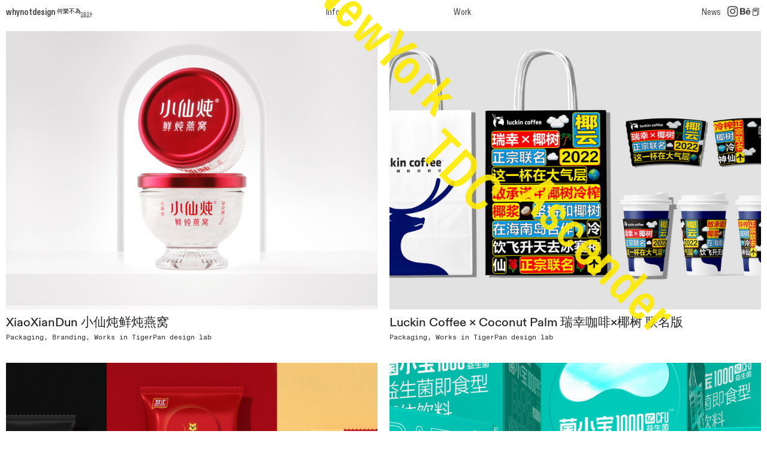

--- FILE ---
content_type: text/html; charset=UTF-8
request_url: https://whynotdesign.cc/Works-in-Tigerpan-design-Lab
body_size: 51205
content:
<!DOCTYPE html>
<!-- 

        Running on cargo.site

-->
<html lang="en" data-predefined-style="true" data-css-presets="true" data-css-preset data-typography-preset>
	<head>
<script>
				var __cargo_context__ = 'live';
				var __cargo_js_ver__ = 'c=3744406473';
				var __cargo_maint__ = false;
				
				
			</script>
					<meta http-equiv="X-UA-Compatible" content="IE=edge,chrome=1">
		<meta http-equiv="Content-Type" content="text/html; charset=utf-8">
		<meta name="viewport" content="initial-scale=1.0, maximum-scale=1.0, user-scalable=no">
		
			<meta name="robots" content="index,follow">
		<title>whynotdesign 何乐不为设计</title>
		<meta name="description" content="whynotdesign™ is a design organization focusing on packaging and branding design. 何乐不为设计是一家位于深圳的独立品牌与包装设计创新机构，由多元文化背景的国际设计师团队组成。我们以灵活且高效的工作方式，为全球各类项目提供定制化、独特且有影响力的设计解决方案。在超过十年的商业设计实践中，创始人何宇轩已为近百家客户提供品牌升级和包装设计服务，包括瑞幸咖啡、雪花啤酒、小仙炖、宝洁和卡姿兰等知名品牌，帮助客户显著提升品牌影响力和商业价值。 WHYNOT创始人何宇轩是TDC Ascenders得主、OneShow Asia TDC评委，深圳市平面设计协会 (SGDA) 和纽约艺术指导俱乐部 (ADC) 的会员，赢得了超过60个国际奖项，包括纽约ADC、TDC、One Show、东京TDC、英国D&amp;AD、Pentawards金奖、红点Red Dot: Best of the Best、Award360等。作品被收录于多个国际设计年鉴，并在全球8个国家展出。我们的服务涵盖品牌设计、视觉识别、产品包装、活动形象、产品设计和书籍设计，致力于帮助品牌在竞争激烈的市场中获得持久的优势。">
				<meta name="twitter:card" content="summary_large_image">
		<meta name="twitter:title" content="whynotdesign 何乐不为设计">
		<meta name="twitter:description" content="whynotdesign™ is a design organization focusing on packaging and branding design. 何乐不为设计是一家位于深圳的独立品牌与包装设计创新机构，由多元文化背景的国际设计师团队组成。我们以灵活且高效的工作方式，为全球各类项目提供定制化、独特且有影响力的设计解决方案。在超过十年的商业设计实践中，创始人何宇轩已为近百家客户提供品牌升级和包装设计服务，包括瑞幸咖啡、雪花啤酒、小仙炖、宝洁和卡姿兰等知名品牌，帮助客户显著提升品牌影响力和商业价值。 WHYNOT创始人何宇轩是TDC Ascenders得主、OneShow Asia TDC评委，深圳市平面设计协会 (SGDA) 和纽约艺术指导俱乐部 (ADC) 的会员，赢得了超过60个国际奖项，包括纽约ADC、TDC、One Show、东京TDC、英国D&amp;AD、Pentawards金奖、红点Red Dot: Best of the Best、Award360等。作品被收录于多个国际设计年鉴，并在全球8个国家展出。我们的服务涵盖品牌设计、视觉识别、产品包装、活动形象、产品设计和书籍设计，致力于帮助品牌在竞争激烈的市场中获得持久的优势。">
		<meta name="twitter:image" content="https://freight.cargo.site/i/410fa964de2f29a2dd936957f8ba62f7a9ff8a9343873609c84eb6b06c8cdade/2022-08-03-01.33.57.png">
		<meta property="og:locale" content="en_US">
		<meta property="og:title" content="whynotdesign 何乐不为设计">
		<meta property="og:description" content="whynotdesign™ is a design organization focusing on packaging and branding design. 何乐不为设计是一家位于深圳的独立品牌与包装设计创新机构，由多元文化背景的国际设计师团队组成。我们以灵活且高效的工作方式，为全球各类项目提供定制化、独特且有影响力的设计解决方案。在超过十年的商业设计实践中，创始人何宇轩已为近百家客户提供品牌升级和包装设计服务，包括瑞幸咖啡、雪花啤酒、小仙炖、宝洁和卡姿兰等知名品牌，帮助客户显著提升品牌影响力和商业价值。 WHYNOT创始人何宇轩是TDC Ascenders得主、OneShow Asia TDC评委，深圳市平面设计协会 (SGDA) 和纽约艺术指导俱乐部 (ADC) 的会员，赢得了超过60个国际奖项，包括纽约ADC、TDC、One Show、东京TDC、英国D&amp;AD、Pentawards金奖、红点Red Dot: Best of the Best、Award360等。作品被收录于多个国际设计年鉴，并在全球8个国家展出。我们的服务涵盖品牌设计、视觉识别、产品包装、活动形象、产品设计和书籍设计，致力于帮助品牌在竞争激烈的市场中获得持久的优势。">
		<meta property="og:url" content="https://whynotdesign.cc">
		<meta property="og:image" content="https://freight.cargo.site/i/410fa964de2f29a2dd936957f8ba62f7a9ff8a9343873609c84eb6b06c8cdade/2022-08-03-01.33.57.png">
		<meta property="og:type" content="website">

		<link rel="preconnect" href="https://static.cargo.site" crossorigin>
		<link rel="preconnect" href="https://freight.cargo.site" crossorigin>
				<link rel="preconnect" href="https://type.cargo.site" crossorigin>

		<!--<link rel="preload" href="https://static.cargo.site/assets/social/IconFont-Regular-0.9.3.woff2" as="font" type="font/woff" crossorigin>-->

		<meta name="keywords" content="design, packaging design, branding, 深圳设计, 何乐不为设计, 品牌设计, 视觉识别, 产品包装, 活动形象, 产品设计, 书籍设计, 深圳品牌设计, 深圳包装设计, 品牌升级, 品牌影响力, 设计解决方案, 国际设计师团队, 定制化设计, 独特设计, 有影响力设计, 商业设计, 深圳创意设计, 深圳独立设计">
    <meta name="author" content="whynotdesign™">

		<link href="https://freight.cargo.site/t/original/i/bec25f5dde15254ac61c8334781a23980c45720b9c3427418bb24b011a2daad9/hesign-logo.ico" rel="shortcut icon">
		<link href="https://whynotdesign.cc/rss" rel="alternate" type="application/rss+xml" title="whynotdesign 何乐不为设计 feed">

		<link href="https://whynotdesign.cc/stylesheet?c=3744406473&1726914746" id="member_stylesheet" rel="stylesheet" type="text/css" />
<style id="">@font-face{font-family:Icons;src:url(https://static.cargo.site/assets/social/IconFont-Regular-0.9.3.woff2);unicode-range:U+E000-E15C,U+F0000,U+FE0E}@font-face{font-family:Icons;src:url(https://static.cargo.site/assets/social/IconFont-Regular-0.9.3.woff2);font-weight:240;unicode-range:U+E000-E15C,U+F0000,U+FE0E}@font-face{font-family:Icons;src:url(https://static.cargo.site/assets/social/IconFont-Regular-0.9.3.woff2);unicode-range:U+E000-E15C,U+F0000,U+FE0E;font-weight:400}@font-face{font-family:Icons;src:url(https://static.cargo.site/assets/social/IconFont-Regular-0.9.3.woff2);unicode-range:U+E000-E15C,U+F0000,U+FE0E;font-weight:600}@font-face{font-family:Icons;src:url(https://static.cargo.site/assets/social/IconFont-Regular-0.9.3.woff2);unicode-range:U+E000-E15C,U+F0000,U+FE0E;font-weight:800}@font-face{font-family:Icons;src:url(https://static.cargo.site/assets/social/IconFont-Regular-0.9.3.woff2);unicode-range:U+E000-E15C,U+F0000,U+FE0E;font-style:italic}@font-face{font-family:Icons;src:url(https://static.cargo.site/assets/social/IconFont-Regular-0.9.3.woff2);unicode-range:U+E000-E15C,U+F0000,U+FE0E;font-weight:200;font-style:italic}@font-face{font-family:Icons;src:url(https://static.cargo.site/assets/social/IconFont-Regular-0.9.3.woff2);unicode-range:U+E000-E15C,U+F0000,U+FE0E;font-weight:400;font-style:italic}@font-face{font-family:Icons;src:url(https://static.cargo.site/assets/social/IconFont-Regular-0.9.3.woff2);unicode-range:U+E000-E15C,U+F0000,U+FE0E;font-weight:600;font-style:italic}@font-face{font-family:Icons;src:url(https://static.cargo.site/assets/social/IconFont-Regular-0.9.3.woff2);unicode-range:U+E000-E15C,U+F0000,U+FE0E;font-weight:800;font-style:italic}body.iconfont-loading,body.iconfont-loading *{color:transparent!important}body{-moz-osx-font-smoothing:grayscale;-webkit-font-smoothing:antialiased;-webkit-text-size-adjust:none}body.no-scroll{overflow:hidden}/*!
 * Content
 */.page{word-wrap:break-word}:focus{outline:0}.pointer-events-none{pointer-events:none}.pointer-events-auto{pointer-events:auto}.pointer-events-none .page_content .audio-player,.pointer-events-none .page_content .shop_product,.pointer-events-none .page_content a,.pointer-events-none .page_content audio,.pointer-events-none .page_content button,.pointer-events-none .page_content details,.pointer-events-none .page_content iframe,.pointer-events-none .page_content img,.pointer-events-none .page_content input,.pointer-events-none .page_content video{pointer-events:auto}.pointer-events-none .page_content *>a,.pointer-events-none .page_content>a{position:relative}s *{text-transform:inherit}#toolset{position:fixed;bottom:10px;right:10px;z-index:8}.mobile #toolset,.template_site_inframe #toolset{display:none}#toolset a{display:block;height:24px;width:24px;margin:0;padding:0;text-decoration:none;background:rgba(0,0,0,.2)}#toolset a:hover{background:rgba(0,0,0,.8)}[data-adminview] #toolset a,[data-adminview] #toolset_admin a{background:rgba(0,0,0,.04);pointer-events:none;cursor:default}#toolset_admin a:active{background:rgba(0,0,0,.7)}#toolset_admin a svg>*{transform:scale(1.1) translate(0,-.5px);transform-origin:50% 50%}#toolset_admin a svg{pointer-events:none;width:100%!important;height:auto!important}#following-container{overflow:auto;-webkit-overflow-scrolling:touch}#following-container iframe{height:100%;width:100%;position:absolute;top:0;left:0;right:0;bottom:0}:root{--following-width:-400px;--following-animation-duration:450ms}@keyframes following-open{0%{transform:translateX(0)}100%{transform:translateX(var(--following-width))}}@keyframes following-open-inverse{0%{transform:translateX(0)}100%{transform:translateX(calc(-1 * var(--following-width)))}}@keyframes following-close{0%{transform:translateX(var(--following-width))}100%{transform:translateX(0)}}@keyframes following-close-inverse{0%{transform:translateX(calc(-1 * var(--following-width)))}100%{transform:translateX(0)}}body.animate-left{animation:following-open var(--following-animation-duration);animation-fill-mode:both;animation-timing-function:cubic-bezier(.24,1,.29,1)}#following-container.animate-left{animation:following-close-inverse var(--following-animation-duration);animation-fill-mode:both;animation-timing-function:cubic-bezier(.24,1,.29,1)}#following-container.animate-left #following-frame{animation:following-close var(--following-animation-duration);animation-fill-mode:both;animation-timing-function:cubic-bezier(.24,1,.29,1)}body.animate-right{animation:following-close var(--following-animation-duration);animation-fill-mode:both;animation-timing-function:cubic-bezier(.24,1,.29,1)}#following-container.animate-right{animation:following-open-inverse var(--following-animation-duration);animation-fill-mode:both;animation-timing-function:cubic-bezier(.24,1,.29,1)}#following-container.animate-right #following-frame{animation:following-open var(--following-animation-duration);animation-fill-mode:both;animation-timing-function:cubic-bezier(.24,1,.29,1)}.slick-slider{position:relative;display:block;-moz-box-sizing:border-box;box-sizing:border-box;-webkit-user-select:none;-moz-user-select:none;-ms-user-select:none;user-select:none;-webkit-touch-callout:none;-khtml-user-select:none;-ms-touch-action:pan-y;touch-action:pan-y;-webkit-tap-highlight-color:transparent}.slick-list{position:relative;display:block;overflow:hidden;margin:0;padding:0}.slick-list:focus{outline:0}.slick-list.dragging{cursor:pointer;cursor:hand}.slick-slider .slick-list,.slick-slider .slick-track{transform:translate3d(0,0,0);will-change:transform}.slick-track{position:relative;top:0;left:0;display:block}.slick-track:after,.slick-track:before{display:table;content:'';width:1px;height:1px;margin-top:-1px;margin-left:-1px}.slick-track:after{clear:both}.slick-loading .slick-track{visibility:hidden}.slick-slide{display:none;float:left;height:100%;min-height:1px}[dir=rtl] .slick-slide{float:right}.content .slick-slide img{display:inline-block}.content .slick-slide img:not(.image-zoom){cursor:pointer}.content .scrub .slick-list,.content .scrub .slick-slide img:not(.image-zoom){cursor:ew-resize}body.slideshow-scrub-dragging *{cursor:ew-resize!important}.content .slick-slide img:not([src]),.content .slick-slide img[src='']{width:100%;height:auto}.slick-slide.slick-loading img{display:none}.slick-slide.dragging img{pointer-events:none}.slick-initialized .slick-slide{display:block}.slick-loading .slick-slide{visibility:hidden}.slick-vertical .slick-slide{display:block;height:auto;border:1px solid transparent}.slick-arrow.slick-hidden{display:none}.slick-arrow{position:absolute;z-index:9;width:0;top:0;height:100%;cursor:pointer;will-change:opacity;-webkit-transition:opacity 333ms cubic-bezier(.4,0,.22,1);transition:opacity 333ms cubic-bezier(.4,0,.22,1)}.slick-arrow.hidden{opacity:0}.slick-arrow svg{position:absolute;width:36px;height:36px;top:0;left:0;right:0;bottom:0;margin:auto;transform:translate(.25px,.25px)}.slick-arrow svg.right-arrow{transform:translate(.25px,.25px) scaleX(-1)}.slick-arrow svg:active{opacity:.75}.slick-arrow svg .arrow-shape{fill:none!important;stroke:#fff;stroke-linecap:square}.slick-arrow svg .arrow-outline{fill:none!important;stroke-width:2.5px;stroke:rgba(0,0,0,.6);stroke-linecap:square}.slick-arrow.slick-next{right:0;text-align:right}.slick-next svg,.wallpaper-navigation .slick-next svg{margin-right:10px}.mobile .slick-next svg{margin-right:10px}.slick-arrow.slick-prev{text-align:left}.slick-prev svg,.wallpaper-navigation .slick-prev svg{margin-left:10px}.mobile .slick-prev svg{margin-left:10px}.loading_animation{display:none;vertical-align:middle;z-index:15;line-height:0;pointer-events:none;border-radius:100%}.loading_animation.hidden{display:none}.loading_animation.pulsing{opacity:0;display:inline-block;animation-delay:.1s;-webkit-animation-delay:.1s;-moz-animation-delay:.1s;animation-duration:12s;animation-iteration-count:infinite;animation:fade-pulse-in .5s ease-in-out;-moz-animation:fade-pulse-in .5s ease-in-out;-webkit-animation:fade-pulse-in .5s ease-in-out;-webkit-animation-fill-mode:forwards;-moz-animation-fill-mode:forwards;animation-fill-mode:forwards}.loading_animation.pulsing.no-delay{animation-delay:0s;-webkit-animation-delay:0s;-moz-animation-delay:0s}.loading_animation div{border-radius:100%}.loading_animation div svg{max-width:100%;height:auto}.loading_animation div,.loading_animation div svg{width:20px;height:20px}.loading_animation.full-width svg{width:100%;height:auto}.loading_animation.full-width.big svg{width:100px;height:100px}.loading_animation div svg>*{fill:#ccc}.loading_animation div{-webkit-animation:spin-loading 12s ease-out;-webkit-animation-iteration-count:infinite;-moz-animation:spin-loading 12s ease-out;-moz-animation-iteration-count:infinite;animation:spin-loading 12s ease-out;animation-iteration-count:infinite}.loading_animation.hidden{display:none}[data-backdrop] .loading_animation{position:absolute;top:15px;left:15px;z-index:99}.loading_animation.position-absolute.middle{top:calc(50% - 10px);left:calc(50% - 10px)}.loading_animation.position-absolute.topleft{top:0;left:0}.loading_animation.position-absolute.middleright{top:calc(50% - 10px);right:1rem}.loading_animation.position-absolute.middleleft{top:calc(50% - 10px);left:1rem}.loading_animation.gray div svg>*{fill:#999}.loading_animation.gray-dark div svg>*{fill:#666}.loading_animation.gray-darker div svg>*{fill:#555}.loading_animation.gray-light div svg>*{fill:#ccc}.loading_animation.white div svg>*{fill:rgba(255,255,255,.85)}.loading_animation.blue div svg>*{fill:#698fff}.loading_animation.inline{display:inline-block;margin-bottom:.5ex}.loading_animation.inline.left{margin-right:.5ex}@-webkit-keyframes fade-pulse-in{0%{opacity:0}50%{opacity:.5}100%{opacity:1}}@-moz-keyframes fade-pulse-in{0%{opacity:0}50%{opacity:.5}100%{opacity:1}}@keyframes fade-pulse-in{0%{opacity:0}50%{opacity:.5}100%{opacity:1}}@-webkit-keyframes pulsate{0%{opacity:1}50%{opacity:0}100%{opacity:1}}@-moz-keyframes pulsate{0%{opacity:1}50%{opacity:0}100%{opacity:1}}@keyframes pulsate{0%{opacity:1}50%{opacity:0}100%{opacity:1}}@-webkit-keyframes spin-loading{0%{transform:rotate(0)}9%{transform:rotate(1050deg)}18%{transform:rotate(-1090deg)}20%{transform:rotate(-1080deg)}23%{transform:rotate(-1080deg)}28%{transform:rotate(-1095deg)}29%{transform:rotate(-1065deg)}34%{transform:rotate(-1080deg)}35%{transform:rotate(-1050deg)}40%{transform:rotate(-1065deg)}41%{transform:rotate(-1035deg)}44%{transform:rotate(-1035deg)}47%{transform:rotate(-2160deg)}50%{transform:rotate(-2160deg)}56%{transform:rotate(45deg)}60%{transform:rotate(45deg)}80%{transform:rotate(6120deg)}100%{transform:rotate(0)}}@keyframes spin-loading{0%{transform:rotate(0)}9%{transform:rotate(1050deg)}18%{transform:rotate(-1090deg)}20%{transform:rotate(-1080deg)}23%{transform:rotate(-1080deg)}28%{transform:rotate(-1095deg)}29%{transform:rotate(-1065deg)}34%{transform:rotate(-1080deg)}35%{transform:rotate(-1050deg)}40%{transform:rotate(-1065deg)}41%{transform:rotate(-1035deg)}44%{transform:rotate(-1035deg)}47%{transform:rotate(-2160deg)}50%{transform:rotate(-2160deg)}56%{transform:rotate(45deg)}60%{transform:rotate(45deg)}80%{transform:rotate(6120deg)}100%{transform:rotate(0)}}[grid-row]{align-items:flex-start;box-sizing:border-box;display:-webkit-box;display:-webkit-flex;display:-ms-flexbox;display:flex;-webkit-flex-wrap:wrap;-ms-flex-wrap:wrap;flex-wrap:wrap}[grid-col]{box-sizing:border-box}[grid-row] [grid-col].empty:after{content:"\0000A0";cursor:text}body.mobile[data-adminview=content-editproject] [grid-row] [grid-col].empty:after{display:none}[grid-col=auto]{-webkit-box-flex:1;-webkit-flex:1;-ms-flex:1;flex:1}[grid-col=x12]{width:100%}[grid-col=x11]{width:50%}[grid-col=x10]{width:33.33%}[grid-col=x9]{width:25%}[grid-col=x8]{width:20%}[grid-col=x7]{width:16.666666667%}[grid-col=x6]{width:14.285714286%}[grid-col=x5]{width:12.5%}[grid-col=x4]{width:11.111111111%}[grid-col=x3]{width:10%}[grid-col=x2]{width:9.090909091%}[grid-col=x1]{width:8.333333333%}[grid-col="1"]{width:8.33333%}[grid-col="2"]{width:16.66667%}[grid-col="3"]{width:25%}[grid-col="4"]{width:33.33333%}[grid-col="5"]{width:41.66667%}[grid-col="6"]{width:50%}[grid-col="7"]{width:58.33333%}[grid-col="8"]{width:66.66667%}[grid-col="9"]{width:75%}[grid-col="10"]{width:83.33333%}[grid-col="11"]{width:91.66667%}[grid-col="12"]{width:100%}body.mobile [grid-responsive] [grid-col]{width:100%;-webkit-box-flex:none;-webkit-flex:none;-ms-flex:none;flex:none}[data-ce-host=true][contenteditable=true] [grid-pad]{pointer-events:none}[data-ce-host=true][contenteditable=true] [grid-pad]>*{pointer-events:auto}[grid-pad="0"]{padding:0}[grid-pad="0.25"]{padding:.125rem}[grid-pad="0.5"]{padding:.25rem}[grid-pad="0.75"]{padding:.375rem}[grid-pad="1"]{padding:.5rem}[grid-pad="1.25"]{padding:.625rem}[grid-pad="1.5"]{padding:.75rem}[grid-pad="1.75"]{padding:.875rem}[grid-pad="2"]{padding:1rem}[grid-pad="2.5"]{padding:1.25rem}[grid-pad="3"]{padding:1.5rem}[grid-pad="3.5"]{padding:1.75rem}[grid-pad="4"]{padding:2rem}[grid-pad="5"]{padding:2.5rem}[grid-pad="6"]{padding:3rem}[grid-pad="7"]{padding:3.5rem}[grid-pad="8"]{padding:4rem}[grid-pad="9"]{padding:4.5rem}[grid-pad="10"]{padding:5rem}[grid-gutter="0"]{margin:0}[grid-gutter="0.5"]{margin:-.25rem}[grid-gutter="1"]{margin:-.5rem}[grid-gutter="1.5"]{margin:-.75rem}[grid-gutter="2"]{margin:-1rem}[grid-gutter="2.5"]{margin:-1.25rem}[grid-gutter="3"]{margin:-1.5rem}[grid-gutter="3.5"]{margin:-1.75rem}[grid-gutter="4"]{margin:-2rem}[grid-gutter="5"]{margin:-2.5rem}[grid-gutter="6"]{margin:-3rem}[grid-gutter="7"]{margin:-3.5rem}[grid-gutter="8"]{margin:-4rem}[grid-gutter="10"]{margin:-5rem}[grid-gutter="12"]{margin:-6rem}[grid-gutter="14"]{margin:-7rem}[grid-gutter="16"]{margin:-8rem}[grid-gutter="18"]{margin:-9rem}[grid-gutter="20"]{margin:-10rem}small{max-width:100%;text-decoration:inherit}img:not([src]),img[src='']{outline:1px solid rgba(177,177,177,.4);outline-offset:-1px;content:url([data-uri])}img.image-zoom{cursor:-webkit-zoom-in;cursor:-moz-zoom-in;cursor:zoom-in}#imprimatur{color:#333;font-size:10px;font-family:-apple-system,BlinkMacSystemFont,"Segoe UI",Roboto,Oxygen,Ubuntu,Cantarell,"Open Sans","Helvetica Neue",sans-serif,"Sans Serif",Icons;/*!System*/position:fixed;opacity:.3;right:-28px;bottom:160px;transform:rotate(270deg);-ms-transform:rotate(270deg);-webkit-transform:rotate(270deg);z-index:8;text-transform:uppercase;color:#999;opacity:.5;padding-bottom:2px;text-decoration:none}.mobile #imprimatur{display:none}bodycopy cargo-link a{font-family:-apple-system,BlinkMacSystemFont,"Segoe UI",Roboto,Oxygen,Ubuntu,Cantarell,"Open Sans","Helvetica Neue",sans-serif,"Sans Serif",Icons;/*!System*/font-size:12px;font-style:normal;font-weight:400;transform:rotate(270deg);text-decoration:none;position:fixed!important;right:-27px;bottom:100px;text-decoration:none;letter-spacing:normal;background:0 0;border:0;border-bottom:0;outline:0}/*! PhotoSwipe Default UI CSS by Dmitry Semenov | photoswipe.com | MIT license */.pswp--has_mouse .pswp__button--arrow--left,.pswp--has_mouse .pswp__button--arrow--right,.pswp__ui{visibility:visible}.pswp--minimal--dark .pswp__top-bar,.pswp__button{background:0 0}.pswp,.pswp__bg,.pswp__container,.pswp__img--placeholder,.pswp__zoom-wrap,.quick-view-navigation{-webkit-backface-visibility:hidden}.pswp__button{cursor:pointer;opacity:1;-webkit-appearance:none;transition:opacity .2s;-webkit-box-shadow:none;box-shadow:none}.pswp__button-close>svg{top:10px;right:10px;margin-left:auto}.pswp--touch .quick-view-navigation{display:none}.pswp__ui{-webkit-font-smoothing:auto;opacity:1;z-index:1550}.quick-view-navigation{will-change:opacity;-webkit-transition:opacity 333ms cubic-bezier(.4,0,.22,1);transition:opacity 333ms cubic-bezier(.4,0,.22,1)}.quick-view-navigation .pswp__group .pswp__button{pointer-events:auto}.pswp__button>svg{position:absolute;width:36px;height:36px}.quick-view-navigation .pswp__group:active svg{opacity:.75}.pswp__button svg .shape-shape{fill:#fff}.pswp__button svg .shape-outline{fill:#000}.pswp__button-prev>svg{top:0;bottom:0;left:10px;margin:auto}.pswp__button-next>svg{top:0;bottom:0;right:10px;margin:auto}.quick-view-navigation .pswp__group .pswp__button-prev{position:absolute;left:0;top:0;width:0;height:100%}.quick-view-navigation .pswp__group .pswp__button-next{position:absolute;right:0;top:0;width:0;height:100%}.quick-view-navigation .close-button,.quick-view-navigation .left-arrow,.quick-view-navigation .right-arrow{transform:translate(.25px,.25px)}.quick-view-navigation .right-arrow{transform:translate(.25px,.25px) scaleX(-1)}.pswp__button svg .shape-outline{fill:transparent!important;stroke:#000;stroke-width:2.5px;stroke-linecap:square}.pswp__button svg .shape-shape{fill:transparent!important;stroke:#fff;stroke-width:1.5px;stroke-linecap:square}.pswp__bg,.pswp__scroll-wrap,.pswp__zoom-wrap{width:100%;position:absolute}.quick-view-navigation .pswp__group .pswp__button-close{margin:0}.pswp__container,.pswp__item,.pswp__zoom-wrap{right:0;bottom:0;top:0;position:absolute;left:0}.pswp__ui--hidden .pswp__button{opacity:.001}.pswp__ui--hidden .pswp__button,.pswp__ui--hidden .pswp__button *{pointer-events:none}.pswp .pswp__ui.pswp__ui--displaynone{display:none}.pswp__element--disabled{display:none!important}/*! PhotoSwipe main CSS by Dmitry Semenov | photoswipe.com | MIT license */.pswp{position:fixed;display:none;height:100%;width:100%;top:0;left:0;right:0;bottom:0;margin:auto;-ms-touch-action:none;touch-action:none;z-index:9999999;-webkit-text-size-adjust:100%;line-height:initial;letter-spacing:initial;outline:0}.pswp img{max-width:none}.pswp--zoom-disabled .pswp__img{cursor:default!important}.pswp--animate_opacity{opacity:.001;will-change:opacity;-webkit-transition:opacity 333ms cubic-bezier(.4,0,.22,1);transition:opacity 333ms cubic-bezier(.4,0,.22,1)}.pswp--open{display:block}.pswp--zoom-allowed .pswp__img{cursor:-webkit-zoom-in;cursor:-moz-zoom-in;cursor:zoom-in}.pswp--zoomed-in .pswp__img{cursor:-webkit-grab;cursor:-moz-grab;cursor:grab}.pswp--dragging .pswp__img{cursor:-webkit-grabbing;cursor:-moz-grabbing;cursor:grabbing}.pswp__bg{left:0;top:0;height:100%;opacity:0;transform:translateZ(0);will-change:opacity}.pswp__scroll-wrap{left:0;top:0;height:100%}.pswp__container,.pswp__zoom-wrap{-ms-touch-action:none;touch-action:none}.pswp__container,.pswp__img{-webkit-user-select:none;-moz-user-select:none;-ms-user-select:none;user-select:none;-webkit-tap-highlight-color:transparent;-webkit-touch-callout:none}.pswp__zoom-wrap{-webkit-transform-origin:left top;-ms-transform-origin:left top;transform-origin:left top;-webkit-transition:-webkit-transform 222ms cubic-bezier(.4,0,.22,1);transition:transform 222ms cubic-bezier(.4,0,.22,1)}.pswp__bg{-webkit-transition:opacity 222ms cubic-bezier(.4,0,.22,1);transition:opacity 222ms cubic-bezier(.4,0,.22,1)}.pswp--animated-in .pswp__bg,.pswp--animated-in .pswp__zoom-wrap{-webkit-transition:none;transition:none}.pswp--hide-overflow .pswp__scroll-wrap,.pswp--hide-overflow.pswp{overflow:hidden}.pswp__img{position:absolute;width:auto;height:auto;top:0;left:0}.pswp__img--placeholder--blank{background:#222}.pswp--ie .pswp__img{width:100%!important;height:auto!important;left:0;top:0}.pswp__ui--idle{opacity:0}.pswp__error-msg{position:absolute;left:0;top:50%;width:100%;text-align:center;font-size:14px;line-height:16px;margin-top:-8px;color:#ccc}.pswp__error-msg a{color:#ccc;text-decoration:underline}.pswp__error-msg{font-family:-apple-system,BlinkMacSystemFont,"Segoe UI",Roboto,Oxygen,Ubuntu,Cantarell,"Open Sans","Helvetica Neue",sans-serif}.quick-view.mouse-down .iframe-item{pointer-events:none!important}.quick-view-caption-positioner{pointer-events:none;width:100%;height:100%}.quick-view-caption-wrapper{margin:auto;position:absolute;bottom:0;left:0;right:0}.quick-view-horizontal-align-left .quick-view-caption-wrapper{margin-left:0}.quick-view-horizontal-align-right .quick-view-caption-wrapper{margin-right:0}[data-quick-view-caption]{transition:.1s opacity ease-in-out;position:absolute;bottom:0;left:0;right:0}.quick-view-horizontal-align-left [data-quick-view-caption]{text-align:left}.quick-view-horizontal-align-right [data-quick-view-caption]{text-align:right}.quick-view-caption{transition:.1s opacity ease-in-out}.quick-view-caption>*{display:inline-block}.quick-view-caption *{pointer-events:auto}.quick-view-caption.hidden{opacity:0}.shop_product .dropdown_wrapper{flex:0 0 100%;position:relative}.shop_product select{appearance:none;-moz-appearance:none;-webkit-appearance:none;outline:0;-webkit-font-smoothing:antialiased;-moz-osx-font-smoothing:grayscale;cursor:pointer;border-radius:0;white-space:nowrap;overflow:hidden!important;text-overflow:ellipsis}.shop_product select.dropdown::-ms-expand{display:none}.shop_product a{cursor:pointer;border-bottom:none;text-decoration:none}.shop_product a.out-of-stock{pointer-events:none}body.audio-player-dragging *{cursor:ew-resize!important}.audio-player{display:inline-flex;flex:1 0 calc(100% - 2px);width:calc(100% - 2px)}.audio-player .button{height:100%;flex:0 0 3.3rem;display:flex}.audio-player .separator{left:3.3rem;height:100%}.audio-player .buffer{width:0%;height:100%;transition:left .3s linear,width .3s linear}.audio-player.seeking .buffer{transition:left 0s,width 0s}.audio-player.seeking{user-select:none;-webkit-user-select:none;cursor:ew-resize}.audio-player.seeking *{user-select:none;-webkit-user-select:none;cursor:ew-resize}.audio-player .bar{overflow:hidden;display:flex;justify-content:space-between;align-content:center;flex-grow:1}.audio-player .progress{width:0%;height:100%;transition:width .3s linear}.audio-player.seeking .progress{transition:width 0s}.audio-player .pause,.audio-player .play{cursor:pointer;height:100%}.audio-player .note-icon{margin:auto 0;order:2;flex:0 1 auto}.audio-player .title{white-space:nowrap;overflow:hidden;text-overflow:ellipsis;pointer-events:none;user-select:none;padding:.5rem 0 .5rem 1rem;margin:auto auto auto 0;flex:0 3 auto;min-width:0;width:100%}.audio-player .total-time{flex:0 1 auto;margin:auto 0}.audio-player .current-time,.audio-player .play-text{flex:0 1 auto;margin:auto 0}.audio-player .stream-anim{user-select:none;margin:auto auto auto 0}.audio-player .stream-anim span{display:inline-block}.audio-player .buffer,.audio-player .current-time,.audio-player .note-svg,.audio-player .play-text,.audio-player .separator,.audio-player .total-time{user-select:none;pointer-events:none}.audio-player .buffer,.audio-player .play-text,.audio-player .progress{position:absolute}.audio-player,.audio-player .bar,.audio-player .button,.audio-player .current-time,.audio-player .note-icon,.audio-player .pause,.audio-player .play,.audio-player .total-time{position:relative}body.mobile .audio-player,body.mobile .audio-player *{-webkit-touch-callout:none}#standalone-admin-frame{border:0;width:400px;position:absolute;right:0;top:0;height:100vh;z-index:99}body[standalone-admin=true] #standalone-admin-frame{transform:translate(0,0)}body[standalone-admin=true] .main_container{width:calc(100% - 400px)}body[standalone-admin=false] #standalone-admin-frame{transform:translate(100%,0)}body[standalone-admin=false] .main_container{width:100%}.toggle_standaloneAdmin{position:fixed;top:0;right:400px;height:40px;width:40px;z-index:999;cursor:pointer;background-color:rgba(0,0,0,.4)}.toggle_standaloneAdmin:active{opacity:.7}body[standalone-admin=false] .toggle_standaloneAdmin{right:0}.toggle_standaloneAdmin *{color:#fff;fill:#fff}.toggle_standaloneAdmin svg{padding:6px;width:100%;height:100%;opacity:.85}body[standalone-admin=false] .toggle_standaloneAdmin #close,body[standalone-admin=true] .toggle_standaloneAdmin #backdropsettings{display:none}.toggle_standaloneAdmin>div{width:100%;height:100%}#admin_toggle_button{position:fixed;top:50%;transform:translate(0,-50%);right:400px;height:36px;width:12px;z-index:999;cursor:pointer;background-color:rgba(0,0,0,.09);padding-left:2px;margin-right:5px}#admin_toggle_button .bar{content:'';background:rgba(0,0,0,.09);position:fixed;width:5px;bottom:0;top:0;z-index:10}#admin_toggle_button:active{background:rgba(0,0,0,.065)}#admin_toggle_button *{color:#fff;fill:#fff}#admin_toggle_button svg{padding:0;width:16px;height:36px;margin-left:1px;opacity:1}#admin_toggle_button svg *{fill:#fff;opacity:1}#admin_toggle_button[data-state=closed] .toggle_admin_close{display:none}#admin_toggle_button[data-state=closed],#admin_toggle_button[data-state=closed] .toggle_admin_open{width:20px;cursor:pointer;margin:0}#admin_toggle_button[data-state=closed] svg{margin-left:2px}#admin_toggle_button[data-state=open] .toggle_admin_open{display:none}select,select *{text-rendering:auto!important}b b{font-weight:inherit}*{-webkit-box-sizing:border-box;-moz-box-sizing:border-box;box-sizing:border-box}customhtml>*{position:relative;z-index:10}body,html{min-height:100vh;margin:0;padding:0}html{touch-action:manipulation;position:relative;background-color:#fff}.main_container{min-height:100vh;width:100%;overflow:hidden}.container{display:-webkit-box;display:-webkit-flex;display:-moz-box;display:-ms-flexbox;display:flex;-webkit-flex-wrap:wrap;-moz-flex-wrap:wrap;-ms-flex-wrap:wrap;flex-wrap:wrap;max-width:100%;width:100%;overflow:visible}.container{align-items:flex-start;-webkit-align-items:flex-start}.page{z-index:2}.page ul li>text-limit{display:block}.content,.content_container,.pinned{-webkit-flex:1 0 auto;-moz-flex:1 0 auto;-ms-flex:1 0 auto;flex:1 0 auto;max-width:100%}.content_container{width:100%}.content_container.full_height{min-height:100vh}.page_background{position:absolute;top:0;left:0;width:100%;height:100%}.page_container{position:relative;overflow:visible;width:100%}.backdrop{position:absolute;top:0;z-index:1;width:100%;height:100%;max-height:100vh}.backdrop>div{position:absolute;top:0;left:0;width:100%;height:100%;-webkit-backface-visibility:hidden;backface-visibility:hidden;transform:translate3d(0,0,0);contain:strict}[data-backdrop].backdrop>div[data-overflowing]{max-height:100vh;position:absolute;top:0;left:0}body.mobile [split-responsive]{display:flex;flex-direction:column}body.mobile [split-responsive] .container{width:100%;order:2}body.mobile [split-responsive] .backdrop{position:relative;height:50vh;width:100%;order:1}body.mobile [split-responsive] [data-auxiliary].backdrop{position:absolute;height:50vh;width:100%;order:1}.page{position:relative;z-index:2}img[data-align=left]{float:left}img[data-align=right]{float:right}[data-rotation]{transform-origin:center center}.content .page_content:not([contenteditable=true]) [data-draggable]{pointer-events:auto!important;backface-visibility:hidden}.preserve-3d{-moz-transform-style:preserve-3d;transform-style:preserve-3d}.content .page_content:not([contenteditable=true]) [data-draggable] iframe{pointer-events:none!important}.dragging-active iframe{pointer-events:none!important}.content .page_content:not([contenteditable=true]) [data-draggable]:active{opacity:1}.content .scroll-transition-fade{transition:transform 1s ease-in-out,opacity .8s ease-in-out}.content .scroll-transition-fade.below-viewport{opacity:0;transform:translateY(40px)}.mobile.full_width .page_container:not([split-layout]) .container_width{width:100%}[data-view=pinned_bottom] .bottom_pin_invisibility{visibility:hidden}.pinned{position:relative;width:100%}.pinned .page_container.accommodate:not(.fixed):not(.overlay){z-index:2}.pinned .page_container.overlay{position:absolute;z-index:4}.pinned .page_container.overlay.fixed{position:fixed}.pinned .page_container.overlay.fixed .page{max-height:100vh;-webkit-overflow-scrolling:touch}.pinned .page_container.overlay.fixed .page.allow-scroll{overflow-y:auto;overflow-x:hidden}.pinned .page_container.overlay.fixed .page.allow-scroll{align-items:flex-start;-webkit-align-items:flex-start}.pinned .page_container .page.allow-scroll::-webkit-scrollbar{width:0;background:0 0;display:none}.pinned.pinned_top .page_container.overlay{left:0;top:0}.pinned.pinned_bottom .page_container.overlay{left:0;bottom:0}div[data-container=set]:empty{margin-top:1px}.thumbnails{position:relative;z-index:1}[thumbnails=grid]{align-items:baseline}[thumbnails=justify] .thumbnail{box-sizing:content-box}[thumbnails][data-padding-zero] .thumbnail{margin-bottom:-1px}[thumbnails=montessori] .thumbnail{pointer-events:auto;position:absolute}[thumbnails] .thumbnail>a{display:block;text-decoration:none}[thumbnails=montessori]{height:0}[thumbnails][data-resizing],[thumbnails][data-resizing] *{cursor:nwse-resize}[thumbnails] .thumbnail .resize-handle{cursor:nwse-resize;width:26px;height:26px;padding:5px;position:absolute;opacity:.75;right:-1px;bottom:-1px;z-index:100}[thumbnails][data-resizing] .resize-handle{display:none}[thumbnails] .thumbnail .resize-handle svg{position:absolute;top:0;left:0}[thumbnails] .thumbnail .resize-handle:hover{opacity:1}[data-can-move].thumbnail .resize-handle svg .resize_path_outline{fill:#fff}[data-can-move].thumbnail .resize-handle svg .resize_path{fill:#000}[thumbnails=montessori] .thumbnail_sizer{height:0;width:100%;position:relative;padding-bottom:100%;pointer-events:none}[thumbnails] .thumbnail img{display:block;min-height:3px;margin-bottom:0}[thumbnails] .thumbnail img:not([src]),img[src=""]{margin:0!important;width:100%;min-height:3px;height:100%!important;position:absolute}[aspect-ratio="1x1"].thumb_image{height:0;padding-bottom:100%;overflow:hidden}[aspect-ratio="4x3"].thumb_image{height:0;padding-bottom:75%;overflow:hidden}[aspect-ratio="16x9"].thumb_image{height:0;padding-bottom:56.25%;overflow:hidden}[thumbnails] .thumb_image{width:100%;position:relative}[thumbnails][thumbnail-vertical-align=top]{align-items:flex-start}[thumbnails][thumbnail-vertical-align=middle]{align-items:center}[thumbnails][thumbnail-vertical-align=bottom]{align-items:baseline}[thumbnails][thumbnail-horizontal-align=left]{justify-content:flex-start}[thumbnails][thumbnail-horizontal-align=middle]{justify-content:center}[thumbnails][thumbnail-horizontal-align=right]{justify-content:flex-end}.thumb_image.default_image>svg{position:absolute;top:0;left:0;bottom:0;right:0;width:100%;height:100%}.thumb_image.default_image{outline:1px solid #ccc;outline-offset:-1px;position:relative}.mobile.full_width [data-view=Thumbnail] .thumbnails_width{width:100%}.content [data-draggable] a:active,.content [data-draggable] img:active{opacity:initial}.content .draggable-dragging{opacity:initial}[data-draggable].draggable_visible{visibility:visible}[data-draggable].draggable_hidden{visibility:hidden}.gallery_card [data-draggable],.marquee [data-draggable]{visibility:inherit}[data-draggable]{visibility:visible;background-color:rgba(0,0,0,.003)}#site_menu_panel_container .image-gallery:not(.initialized){height:0;padding-bottom:100%;min-height:initial}.image-gallery:not(.initialized){min-height:100vh;visibility:hidden;width:100%}.image-gallery .gallery_card img{display:block;width:100%;height:auto}.image-gallery .gallery_card{transform-origin:center}.image-gallery .gallery_card.dragging{opacity:.1;transform:initial!important}.image-gallery:not([image-gallery=slideshow]) .gallery_card iframe:only-child,.image-gallery:not([image-gallery=slideshow]) .gallery_card video:only-child{width:100%;height:100%;top:0;left:0;position:absolute}.image-gallery[image-gallery=slideshow] .gallery_card video[muted][autoplay]:not([controls]),.image-gallery[image-gallery=slideshow] .gallery_card video[muted][data-autoplay]:not([controls]){pointer-events:none}.image-gallery [image-gallery-pad="0"] video:only-child{object-fit:cover;height:calc(100% + 1px)}div.image-gallery>a,div.image-gallery>iframe,div.image-gallery>img,div.image-gallery>video{display:none}[image-gallery-row]{align-items:flex-start;box-sizing:border-box;display:-webkit-box;display:-webkit-flex;display:-ms-flexbox;display:flex;-webkit-flex-wrap:wrap;-ms-flex-wrap:wrap;flex-wrap:wrap}.image-gallery .gallery_card_image{width:100%;position:relative}[data-predefined-style=true] .image-gallery a.gallery_card{display:block;border:none}[image-gallery-col]{box-sizing:border-box}[image-gallery-col=x12]{width:100%}[image-gallery-col=x11]{width:50%}[image-gallery-col=x10]{width:33.33%}[image-gallery-col=x9]{width:25%}[image-gallery-col=x8]{width:20%}[image-gallery-col=x7]{width:16.666666667%}[image-gallery-col=x6]{width:14.285714286%}[image-gallery-col=x5]{width:12.5%}[image-gallery-col=x4]{width:11.111111111%}[image-gallery-col=x3]{width:10%}[image-gallery-col=x2]{width:9.090909091%}[image-gallery-col=x1]{width:8.333333333%}.content .page_content [image-gallery-pad].image-gallery{pointer-events:none}.content .page_content [image-gallery-pad].image-gallery .gallery_card_image>*,.content .page_content [image-gallery-pad].image-gallery .gallery_image_caption{pointer-events:auto}.content .page_content [image-gallery-pad="0"]{padding:0}.content .page_content [image-gallery-pad="0.25"]{padding:.125rem}.content .page_content [image-gallery-pad="0.5"]{padding:.25rem}.content .page_content [image-gallery-pad="0.75"]{padding:.375rem}.content .page_content [image-gallery-pad="1"]{padding:.5rem}.content .page_content [image-gallery-pad="1.25"]{padding:.625rem}.content .page_content [image-gallery-pad="1.5"]{padding:.75rem}.content .page_content [image-gallery-pad="1.75"]{padding:.875rem}.content .page_content [image-gallery-pad="2"]{padding:1rem}.content .page_content [image-gallery-pad="2.5"]{padding:1.25rem}.content .page_content [image-gallery-pad="3"]{padding:1.5rem}.content .page_content [image-gallery-pad="3.5"]{padding:1.75rem}.content .page_content [image-gallery-pad="4"]{padding:2rem}.content .page_content [image-gallery-pad="5"]{padding:2.5rem}.content .page_content [image-gallery-pad="6"]{padding:3rem}.content .page_content [image-gallery-pad="7"]{padding:3.5rem}.content .page_content [image-gallery-pad="8"]{padding:4rem}.content .page_content [image-gallery-pad="9"]{padding:4.5rem}.content .page_content [image-gallery-pad="10"]{padding:5rem}.content .page_content [image-gallery-gutter="0"]{margin:0}.content .page_content [image-gallery-gutter="0.5"]{margin:-.25rem}.content .page_content [image-gallery-gutter="1"]{margin:-.5rem}.content .page_content [image-gallery-gutter="1.5"]{margin:-.75rem}.content .page_content [image-gallery-gutter="2"]{margin:-1rem}.content .page_content [image-gallery-gutter="2.5"]{margin:-1.25rem}.content .page_content [image-gallery-gutter="3"]{margin:-1.5rem}.content .page_content [image-gallery-gutter="3.5"]{margin:-1.75rem}.content .page_content [image-gallery-gutter="4"]{margin:-2rem}.content .page_content [image-gallery-gutter="5"]{margin:-2.5rem}.content .page_content [image-gallery-gutter="6"]{margin:-3rem}.content .page_content [image-gallery-gutter="7"]{margin:-3.5rem}.content .page_content [image-gallery-gutter="8"]{margin:-4rem}.content .page_content [image-gallery-gutter="10"]{margin:-5rem}.content .page_content [image-gallery-gutter="12"]{margin:-6rem}.content .page_content [image-gallery-gutter="14"]{margin:-7rem}.content .page_content [image-gallery-gutter="16"]{margin:-8rem}.content .page_content [image-gallery-gutter="18"]{margin:-9rem}.content .page_content [image-gallery-gutter="20"]{margin:-10rem}[image-gallery=slideshow]:not(.initialized)>*{min-height:1px;opacity:0;min-width:100%}[image-gallery=slideshow][data-constrained-by=height] [image-gallery-vertical-align].slick-track{align-items:flex-start}[image-gallery=slideshow] img.image-zoom:active{opacity:initial}[image-gallery=slideshow].slick-initialized .gallery_card{pointer-events:none}[image-gallery=slideshow].slick-initialized .gallery_card.slick-current{pointer-events:auto}[image-gallery=slideshow] .gallery_card:not(.has_caption){line-height:0}.content .page_content [image-gallery=slideshow].image-gallery>*{pointer-events:auto}.content [image-gallery=slideshow].image-gallery.slick-initialized .gallery_card{overflow:hidden;margin:0;display:flex;flex-flow:row wrap;flex-shrink:0}.content [image-gallery=slideshow].image-gallery.slick-initialized .gallery_card.slick-current{overflow:visible}[image-gallery=slideshow] .gallery_image_caption{opacity:1;transition:opacity .3s;-webkit-transition:opacity .3s;width:100%;margin-left:auto;margin-right:auto;clear:both}[image-gallery-horizontal-align=left] .gallery_image_caption{text-align:left}[image-gallery-horizontal-align=middle] .gallery_image_caption{text-align:center}[image-gallery-horizontal-align=right] .gallery_image_caption{text-align:right}[image-gallery=slideshow][data-slideshow-in-transition] .gallery_image_caption{opacity:0;transition:opacity .3s;-webkit-transition:opacity .3s}[image-gallery=slideshow] .gallery_card_image{width:initial;margin:0;display:inline-block}[image-gallery=slideshow] .gallery_card img{margin:0;display:block}[image-gallery=slideshow][data-exploded]{align-items:flex-start;box-sizing:border-box;display:-webkit-box;display:-webkit-flex;display:-ms-flexbox;display:flex;-webkit-flex-wrap:wrap;-ms-flex-wrap:wrap;flex-wrap:wrap;justify-content:flex-start;align-content:flex-start}[image-gallery=slideshow][data-exploded] .gallery_card{padding:1rem;width:16.666%}[image-gallery=slideshow][data-exploded] .gallery_card_image{height:0;display:block;width:100%}[image-gallery=grid]{align-items:baseline}[image-gallery=grid] .gallery_card.has_caption .gallery_card_image{display:block}[image-gallery=grid] [image-gallery-pad="0"].gallery_card{margin-bottom:-1px}[image-gallery=grid] .gallery_card img{margin:0}[image-gallery=columns] .gallery_card img{margin:0}[image-gallery=justify]{align-items:flex-start}[image-gallery=justify] .gallery_card img{margin:0}[image-gallery=montessori][image-gallery-row]{display:block}[image-gallery=montessori] a.gallery_card,[image-gallery=montessori] div.gallery_card{position:absolute;pointer-events:auto}[image-gallery=montessori][data-can-move] .gallery_card,[image-gallery=montessori][data-can-move] .gallery_card .gallery_card_image,[image-gallery=montessori][data-can-move] .gallery_card .gallery_card_image>*{cursor:move}[image-gallery=montessori]{position:relative;height:0}[image-gallery=freeform] .gallery_card{position:relative}[image-gallery=freeform] [image-gallery-pad="0"].gallery_card{margin-bottom:-1px}[image-gallery-vertical-align]{display:flex;flex-flow:row wrap}[image-gallery-vertical-align].slick-track{display:flex;flex-flow:row nowrap}.image-gallery .slick-list{margin-bottom:-.3px}[image-gallery-vertical-align=top]{align-content:flex-start;align-items:flex-start}[image-gallery-vertical-align=middle]{align-items:center;align-content:center}[image-gallery-vertical-align=bottom]{align-content:flex-end;align-items:flex-end}[image-gallery-horizontal-align=left]{justify-content:flex-start}[image-gallery-horizontal-align=middle]{justify-content:center}[image-gallery-horizontal-align=right]{justify-content:flex-end}.image-gallery[data-resizing],.image-gallery[data-resizing] *{cursor:nwse-resize!important}.image-gallery .gallery_card .resize-handle,.image-gallery .gallery_card .resize-handle *{cursor:nwse-resize!important}.image-gallery .gallery_card .resize-handle{width:26px;height:26px;padding:5px;position:absolute;opacity:.75;right:-1px;bottom:-1px;z-index:10}.image-gallery[data-resizing] .resize-handle{display:none}.image-gallery .gallery_card .resize-handle svg{cursor:nwse-resize!important;position:absolute;top:0;left:0}.image-gallery .gallery_card .resize-handle:hover{opacity:1}[data-can-move].gallery_card .resize-handle svg .resize_path_outline{fill:#fff}[data-can-move].gallery_card .resize-handle svg .resize_path{fill:#000}[image-gallery=montessori] .thumbnail_sizer{height:0;width:100%;position:relative;padding-bottom:100%;pointer-events:none}#site_menu_button{display:block;text-decoration:none;pointer-events:auto;z-index:9;vertical-align:top;cursor:pointer;box-sizing:content-box;font-family:Icons}#site_menu_button.custom_icon{padding:0;line-height:0}#site_menu_button.custom_icon img{width:100%;height:auto}#site_menu_wrapper.disabled #site_menu_button{display:none}#site_menu_wrapper.mobile_only #site_menu_button{display:none}body.mobile #site_menu_wrapper.mobile_only:not(.disabled) #site_menu_button:not(.active){display:block}#site_menu_panel_container[data-type=cargo_menu] #site_menu_panel{display:block;position:fixed;top:0;right:0;bottom:0;left:0;z-index:10;cursor:default}.site_menu{pointer-events:auto;position:absolute;z-index:11;top:0;bottom:0;line-height:0;max-width:400px;min-width:300px;font-size:20px;text-align:left;background:rgba(20,20,20,.95);padding:20px 30px 90px 30px;overflow-y:auto;overflow-x:hidden;display:-webkit-box;display:-webkit-flex;display:-ms-flexbox;display:flex;-webkit-box-orient:vertical;-webkit-box-direction:normal;-webkit-flex-direction:column;-ms-flex-direction:column;flex-direction:column;-webkit-box-pack:start;-webkit-justify-content:flex-start;-ms-flex-pack:start;justify-content:flex-start}body.mobile #site_menu_wrapper .site_menu{-webkit-overflow-scrolling:touch;min-width:auto;max-width:100%;width:100%;padding:20px}#site_menu_wrapper[data-sitemenu-position=bottom-left] #site_menu,#site_menu_wrapper[data-sitemenu-position=top-left] #site_menu{left:0}#site_menu_wrapper[data-sitemenu-position=bottom-right] #site_menu,#site_menu_wrapper[data-sitemenu-position=top-right] #site_menu{right:0}#site_menu_wrapper[data-type=page] .site_menu{right:0;left:0;width:100%;padding:0;margin:0;background:0 0}.site_menu_wrapper.open .site_menu{display:block}.site_menu div{display:block}.site_menu a{text-decoration:none;display:inline-block;color:rgba(255,255,255,.75);max-width:100%;overflow:hidden;white-space:nowrap;text-overflow:ellipsis;line-height:1.4}.site_menu div a.active{color:rgba(255,255,255,.4)}.site_menu div.set-link>a{font-weight:700}.site_menu div.hidden{display:none}.site_menu .close{display:block;position:absolute;top:0;right:10px;font-size:60px;line-height:50px;font-weight:200;color:rgba(255,255,255,.4);cursor:pointer;user-select:none}#site_menu_panel_container .page_container{position:relative;overflow:hidden;background:0 0;z-index:2}#site_menu_panel_container .site_menu_page_wrapper{position:fixed;top:0;left:0;overflow-y:auto;-webkit-overflow-scrolling:touch;height:100%;width:100%;z-index:100}#site_menu_panel_container .site_menu_page_wrapper .backdrop{pointer-events:none}#site_menu_panel_container #site_menu_page_overlay{position:fixed;top:0;right:0;bottom:0;left:0;cursor:default;z-index:1}#shop_button{display:block;text-decoration:none;pointer-events:auto;z-index:9;vertical-align:top;cursor:pointer;box-sizing:content-box;font-family:Icons}#shop_button.custom_icon{padding:0;line-height:0}#shop_button.custom_icon img{width:100%;height:auto}#shop_button.disabled{display:none}.loading[data-loading]{display:none;position:fixed;bottom:8px;left:8px;z-index:100}.new_site_button_wrapper{font-size:1.8rem;font-weight:400;color:rgba(0,0,0,.85);font-family:-apple-system,BlinkMacSystemFont,'Segoe UI',Roboto,Oxygen,Ubuntu,Cantarell,'Open Sans','Helvetica Neue',sans-serif,'Sans Serif',Icons;font-style:normal;line-height:1.4;color:#fff;position:fixed;bottom:0;right:0;z-index:999}body.template_site #toolset{display:none!important}body.mobile .new_site_button{display:none}.new_site_button{display:flex;height:44px;cursor:pointer}.new_site_button .plus{width:44px;height:100%}.new_site_button .plus svg{width:100%;height:100%}.new_site_button .plus svg line{stroke:#000;stroke-width:2px}.new_site_button .plus:after,.new_site_button .plus:before{content:'';width:30px;height:2px}.new_site_button .text{background:#0fce83;display:none;padding:7.5px 15px 7.5px 15px;height:100%;font-size:20px;color:#222}.new_site_button:active{opacity:.8}.new_site_button.show_full .text{display:block}.new_site_button.show_full .plus{display:none}html:not(.admin-wrapper) .template_site #confirm_modal [data-progress] .progress-indicator:after{content:'Generating Site...';padding:7.5px 15px;right:-200px;color:#000}bodycopy svg.marker-overlay,bodycopy svg.marker-overlay *{transform-origin:0 0;-webkit-transform-origin:0 0;box-sizing:initial}bodycopy svg#svgroot{box-sizing:initial}bodycopy svg.marker-overlay{padding:inherit;position:absolute;left:0;top:0;width:100%;height:100%;min-height:1px;overflow:visible;pointer-events:none;z-index:999}bodycopy svg.marker-overlay *{pointer-events:initial}bodycopy svg.marker-overlay text{letter-spacing:initial}bodycopy svg.marker-overlay a{cursor:pointer}.marquee:not(.torn-down){overflow:hidden;width:100%;position:relative;padding-bottom:.25em;padding-top:.25em;margin-bottom:-.25em;margin-top:-.25em;contain:layout}.marquee .marquee_contents{will-change:transform;display:flex;flex-direction:column}.marquee[behavior][direction].torn-down{white-space:normal}.marquee[behavior=bounce] .marquee_contents{display:block;float:left;clear:both}.marquee[behavior=bounce] .marquee_inner{display:block}.marquee[behavior=bounce][direction=vertical] .marquee_contents{width:100%}.marquee[behavior=bounce][direction=diagonal] .marquee_inner:last-child,.marquee[behavior=bounce][direction=vertical] .marquee_inner:last-child{position:relative;visibility:hidden}.marquee[behavior=bounce][direction=horizontal],.marquee[behavior=scroll][direction=horizontal]{white-space:pre}.marquee[behavior=scroll][direction=horizontal] .marquee_contents{display:inline-flex;white-space:nowrap;min-width:100%}.marquee[behavior=scroll][direction=horizontal] .marquee_inner{min-width:100%}.marquee[behavior=scroll] .marquee_inner:first-child{will-change:transform;position:absolute;width:100%;top:0;left:0}.cycle{display:none}</style>
<script type="text/json" data-set="defaults" >{"current_offset":0,"current_page":1,"cargo_url":"whynotdesigncopy","is_domain":true,"is_mobile":false,"is_tablet":false,"is_phone":false,"homepage_id":0,"tags":"Works-in-Tigerpan-design-Lab","api_path":"https:\/\/whynotdesign.cc\/_api","is_editor":false,"is_template":false}</script>
<script type="text/json" data-set="DisplayOptions" >{"user_id":2453765,"pagination_count":24,"title_in_project":true,"disable_project_scroll":false,"learning_cargo_seen":true,"resource_url":null,"total_projects":0,"use_sets":null,"sets_are_clickable":null,"set_links_position":null,"sticky_pages":null,"slideshow_responsive":false,"slideshow_thumbnails_header":true,"layout_options":{"content_position":"left_cover","content_width":"100","content_margin":"5","main_margin":"1","text_alignment":"text_left","vertical_position":"vertical_top","bgcolor":"transparent","WebFontConfig":{"cargo":{"families":{"Diatype":{"variants":["n2","i2","n3","i3","n4","i4","n5","i5","n7","i7"]},"Diatype Condensed Variable":{"variants":["n2","n3","n4","n5","n7","i4"]},"Monument Grotesk Mono":{"variants":["n2","i2","n3","i3","n4","i4","n5","i5","n7","i7","n8","i8","n9","i9"]}}},"system":{"families":{"-apple-system":{"variants":["n4"]}}}},"links_orientation":"links_horizontal","viewport_size":"phone","mobile_zoom":"20","mobile_view":"desktop","mobile_padding":"-3.5","mobile_formatting":false,"width_unit":"rem","text_width":"66","is_feed":false,"limit_vertical_images":false,"image_zoom":true,"mobile_images_full_width":true,"responsive_columns":"1","responsive_thumbnails_padding":"0.7","enable_sitemenu":false,"sitemenu_mobileonly":false,"menu_position":"top-left","sitemenu_option":"cargo_menu","responsive_row_height":"75","advanced_padding_enabled":false,"main_margin_top":"1","main_margin_right":"1","main_margin_bottom":"1","main_margin_left":"1","mobile_pages_full_width":true,"scroll_transition":false,"image_full_zoom":false,"quick_view_height":"100","quick_view_width":"100","quick_view_alignment":"quick_view_center_center","advanced_quick_view_padding_enabled":false,"quick_view_padding":"2.5","quick_view_padding_top":"2.5","quick_view_padding_bottom":"2.5","quick_view_padding_left":"2.5","quick_view_padding_right":"2.5","quick_content_alignment":"quick_content_center_center","close_quick_view_on_scroll":true,"show_quick_view_ui":true,"quick_view_bgcolor":"rgba(255, 255, 255, 1)","quick_view_caption":false},"element_sort":{"no-group":[{"name":"Navigation","isActive":true},{"name":"Header Text","isActive":true},{"name":"Content","isActive":true},{"name":"Header Image","isActive":false}]},"site_menu_options":{"display_type":"cargo_menu","enable":false,"mobile_only":true,"position":"top-right","single_page_id":null,"icon":"\ue130","show_homepage":true,"single_page_url":"Menu","custom_icon":false},"ecommerce_options":{"enable_ecommerce_button":false,"shop_button_position":"top-left","shop_icon":"\ue138","custom_icon":false,"shop_icon_text":"Cart","enable_geofencing":false,"enabled_countries":["AF","AX","AL","DZ","AS","AD","AO","AI","AQ","AG","AR","AM","AW","AU","AT","AZ","BS","BH","BD","BB","BY","BE","BZ","BJ","BM","BT","BO","BQ","BA","BW","BV","BR","IO","BN","BG","BF","BI","KH","CM","CA","CV","KY","CF","TD","CL","CN","CX","CC","CO","KM","CG","CD","CK","CR","CI","HR","CU","CW","CY","CZ","DK","DJ","DM","DO","EC","EG","SV","GQ","ER","EE","ET","FK","FO","FJ","FI","FR","GF","PF","TF","GA","GM","GE","DE","GH","GI","GR","GL","GD","GP","GU","GT","GG","GN","GW","GY","HT","HM","VA","HN","HK","HU","IS","IN","ID","IR","IQ","IE","IM","IL","IT","JM","JP","JE","JO","KZ","KE","KI","KP","KR","KW","KG","LA","LV","LB","LS","LR","LY","LI","LT","LU","MO","MK","MG","MW","MY","MV","ML","MT","MH","MQ","MR","MU","YT","MX","FM","MD","MC","MN","ME","MS","MA","MZ","MM","NA","NR","NP","NL","NC","NZ","NI","NE","NG","NU","NF","MP","NO","OM","PK","PW","PS","PA","PG","PY","PE","PH","PN","PL","PT","PR","QA","RE","RO","RU","RW","BL","SH","KN","LC","MF","PM","VC","WS","SM","ST","SA","SN","RS","SC","SL","SG","SX","SK","SI","SB","SO","ZA","GS","SS","ES","LK","SD","SR","SJ","SZ","SE","CH","SY","TW","TJ","TZ","TH","TL","TG","TK","TO","TT","TN","TR","TM","TC","TV","UG","UA","AE","GB","US","UM","UY","UZ","VU","VE","VN","VG","VI","WF","EH","YE","ZM","ZW"],"icon":""}}</script>
<script type="text/json" data-set="Site" >{"id":"2453765","direct_link":"https:\/\/whynotdesign.cc","display_url":"whynotdesign.cc","site_url":"whynotdesigncopy","account_shop_id":55115,"has_ecommerce":false,"has_shop":true,"ecommerce_key_public":null,"cargo_spark_button":false,"following_url":null,"website_title":"whynotdesign \u4f55\u4e50\u4e0d\u4e3a\u8bbe\u8ba1","meta_tags":"","meta_description":"","meta_head":"<meta name=\"keywords\" content=\"design, packaging design, branding, \u6df1\u5733\u8bbe\u8ba1, \u4f55\u4e50\u4e0d\u4e3a\u8bbe\u8ba1, \u54c1\u724c\u8bbe\u8ba1, \u89c6\u89c9\u8bc6\u522b, \u4ea7\u54c1\u5305\u88c5, \u6d3b\u52a8\u5f62\u8c61, \u4ea7\u54c1\u8bbe\u8ba1, \u4e66\u7c4d\u8bbe\u8ba1, \u6df1\u5733\u54c1\u724c\u8bbe\u8ba1, \u6df1\u5733\u5305\u88c5\u8bbe\u8ba1, \u54c1\u724c\u5347\u7ea7, \u54c1\u724c\u5f71\u54cd\u529b, \u8bbe\u8ba1\u89e3\u51b3\u65b9\u6848, \u56fd\u9645\u8bbe\u8ba1\u5e08\u56e2\u961f, \u5b9a\u5236\u5316\u8bbe\u8ba1, \u72ec\u7279\u8bbe\u8ba1, \u6709\u5f71\u54cd\u529b\u8bbe\u8ba1, \u5546\u4e1a\u8bbe\u8ba1, \u6df1\u5733\u521b\u610f\u8bbe\u8ba1, \u6df1\u5733\u72ec\u7acb\u8bbe\u8ba1\">\n    <meta name=\"author\" content=\"whynotdesign\u2122\">","homepage_id":"36429756","css_url":"https:\/\/whynotdesign.cc\/stylesheet","rss_url":"https:\/\/whynotdesign.cc\/rss","js_url":"\/_jsapps\/design\/design.js","favicon_url":"https:\/\/freight.cargo.site\/t\/original\/i\/bec25f5dde15254ac61c8334781a23980c45720b9c3427418bb24b011a2daad9\/hesign-logo.ico","home_url":"https:\/\/cargo.site","auth_url":"https:\/\/cargo.site","profile_url":null,"profile_width":0,"profile_height":0,"social_image_url":"https:\/\/freight.cargo.site\/i\/410fa964de2f29a2dd936957f8ba62f7a9ff8a9343873609c84eb6b06c8cdade\/2022-08-03-01.33.57.png","social_width":1200,"social_height":1050,"social_description":"whynotdesign\u2122 is a design organization focusing on packaging and branding design. \u4f55\u4e50\u4e0d\u4e3a\u8bbe\u8ba1\u662f\u4e00\u5bb6\u4f4d\u4e8e\u6df1\u5733\u7684\u72ec\u7acb\u54c1\u724c\u4e0e\u5305\u88c5\u8bbe\u8ba1\u521b\u65b0\u673a\u6784\uff0c\u7531\u591a\u5143\u6587\u5316\u80cc\u666f\u7684\u56fd\u9645\u8bbe\u8ba1\u5e08\u56e2\u961f\u7ec4\u6210\u3002\u6211\u4eec\u4ee5\u7075\u6d3b\u4e14\u9ad8\u6548\u7684\u5de5\u4f5c\u65b9\u5f0f\uff0c\u4e3a\u5168\u7403\u5404\u7c7b\u9879\u76ee\u63d0\u4f9b\u5b9a\u5236\u5316\u3001\u72ec\u7279\u4e14\u6709\u5f71\u54cd\u529b\u7684\u8bbe\u8ba1\u89e3\u51b3\u65b9\u6848\u3002\u5728\u8d85\u8fc7\u5341\u5e74\u7684\u5546\u4e1a\u8bbe\u8ba1\u5b9e\u8df5\u4e2d\uff0c\u521b\u59cb\u4eba\u4f55\u5b87\u8f69\u5df2\u4e3a\u8fd1\u767e\u5bb6\u5ba2\u6237\u63d0\u4f9b\u54c1\u724c\u5347\u7ea7\u548c\u5305\u88c5\u8bbe\u8ba1\u670d\u52a1\uff0c\u5305\u62ec\u745e\u5e78\u5496\u5561\u3001\u96ea\u82b1\u5564\u9152\u3001\u5c0f\u4ed9\u7096\u3001\u5b9d\u6d01\u548c\u5361\u59ff\u5170\u7b49\u77e5\u540d\u54c1\u724c\uff0c\u5e2e\u52a9\u5ba2\u6237\u663e\u8457\u63d0\u5347\u54c1\u724c\u5f71\u54cd\u529b\u548c\u5546\u4e1a\u4ef7\u503c\u3002\n\nWHYNOT\u521b\u59cb\u4eba\u4f55\u5b87\u8f69\u662fTDC Ascenders\u5f97\u4e3b\u3001OneShow Asia TDC\u8bc4\u59d4\uff0c\u6df1\u5733\u5e02\u5e73\u9762\u8bbe\u8ba1\u534f\u4f1a (SGDA) \u548c\u7ebd\u7ea6\u827a\u672f\u6307\u5bfc\u4ff1\u4e50\u90e8 (ADC) \u7684\u4f1a\u5458\uff0c\u8d62\u5f97\u4e86\u8d85\u8fc760\u4e2a\u56fd\u9645\u5956\u9879\uff0c\u5305\u62ec\u7ebd\u7ea6ADC\u3001TDC\u3001One Show\u3001\u4e1c\u4eacTDC\u3001\u82f1\u56fdD&AD\u3001Pentawards\u91d1\u5956\u3001\u7ea2\u70b9Red Dot: Best of the Best\u3001Award360\u7b49\u3002\u4f5c\u54c1\u88ab\u6536\u5f55\u4e8e\u591a\u4e2a\u56fd\u9645\u8bbe\u8ba1\u5e74\u9274\uff0c\u5e76\u5728\u5168\u74038\u4e2a\u56fd\u5bb6\u5c55\u51fa\u3002\u6211\u4eec\u7684\u670d\u52a1\u6db5\u76d6\u54c1\u724c\u8bbe\u8ba1\u3001\u89c6\u89c9\u8bc6\u522b\u3001\u4ea7\u54c1\u5305\u88c5\u3001\u6d3b\u52a8\u5f62\u8c61\u3001\u4ea7\u54c1\u8bbe\u8ba1\u548c\u4e66\u7c4d\u8bbe\u8ba1\uff0c\u81f4\u529b\u4e8e\u5e2e\u52a9\u54c1\u724c\u5728\u7ade\u4e89\u6fc0\u70c8\u7684\u5e02\u573a\u4e2d\u83b7\u5f97\u6301\u4e45\u7684\u4f18\u52bf\u3002","social_has_image":true,"social_has_description":true,"site_menu_icon":null,"site_menu_has_image":false,"custom_html":"<customhtml><script src=\"https:\/\/cdnjs.cloudflare.com\/ajax\/libs\/p5.js\/1.4.0\/p5.js\"><\/script>\n<script src=\"https:\/\/files.cargocollective.com\/c2453765\/sketch.js\"><\/script>\n<\/customhtml>","filter":null,"is_editor":false,"use_hi_res":false,"hiq":null,"progenitor_site":"d393","files":{"p5.min.js":"https:\/\/files.cargocollective.com\/c2453765\/p5.min.js?1725695251","p5.js":"https:\/\/files.cargocollective.com\/c2453765\/p5.js?1725695233","sketch.js":"https:\/\/files.cargocollective.com\/c2453765\/sketch.js?1725695137"},"resource_url":"whynotdesign.cc\/_api\/v0\/site\/2453765"}</script>
<script type="text/json" data-set="ScaffoldingData" >{"id":0,"title":"whynotdesign \u4f55\u4e50\u4e0d\u4e3a\u8bbe\u8ba1","project_url":0,"set_id":0,"is_homepage":false,"pin":false,"is_set":true,"in_nav":false,"stack":false,"sort":0,"index":0,"page_count":5,"pin_position":null,"thumbnail_options":null,"pages":[{"id":36429751,"site_id":2453765,"project_url":"logo","direct_link":"https:\/\/whynotdesign.cc\/logo","type":"page","title":"logo","title_no_html":"logo","tags":"","display":false,"pin":true,"pin_options":{"position":"top","overlay":true,"fixed":true,"accommodate":false},"in_nav":false,"is_homepage":false,"backdrop_enabled":false,"is_set":false,"stack":false,"excerpt":"NewYork TDC Ascender","content":"<h1><span style=\"color: rgba(255, 235, 0, 0.9);\"><b><sup>NewYork<\/sup> <sub>TDC<\/sub> <sup>Ascender<\/sup><\/b><\/span><br><\/h1>","content_no_html":"NewYork TDC Ascender","content_partial_html":"<h1><span style=\"color: rgba(255, 235, 0, 0.9);\"><b>NewYork TDC Ascender<\/b><\/span><br><\/h1>","thumb":"214537014","thumb_meta":{"thumbnail_crop":{"percentWidth":"100","marginLeft":0,"marginTop":-12.5,"imageModel":{"id":214537014,"project_id":36429751,"image_ref":"{image 2}","name":"TDC_WinnerBadge_Black.svg","hash":"db30a47d47b786a47cbef8e65e98b001bc829006e5bf18d57c64b30387226d92","width":150,"height":150,"sort":0,"exclude_from_backdrop":false,"date_added":"1720773044"},"stored":{"ratio":100,"crop_ratio":"4x3"},"cropManuallySet":true}},"thumb_is_visible":false,"sort":5,"index":0,"set_id":0,"page_options":{"using_local_css":true,"local_css":"[local-style=\"36429751\"] .container_width {\n}\n\n[local-style=\"36429751\"] body {\n\tbackground-color: initial \/*!variable_defaults*\/;\n}\n\n[local-style=\"36429751\"] .backdrop {\n\twidth: 100% \/*!background_cover*\/;\n}\n\n[local-style=\"36429751\"] .page {\n\tmin-height: 100vh \/*!page_height_100vh*\/;\n}\n\n[local-style=\"36429751\"] .page_background {\n\tbackground-color: initial \/*!page_container_bgcolor*\/;\n}\n\n[local-style=\"36429751\"] .content_padding {\n\tpadding-top: 0rem \/*!main_margin*\/;\n\tpadding-bottom: 0rem \/*!main_margin*\/;\n\tpadding-left: 0rem \/*!main_margin*\/;\n\tpadding-right: 0rem \/*!main_margin*\/;\n}\n\n[data-predefined-style=\"true\"] [local-style=\"36429751\"] bodycopy {\n}\n\n[data-predefined-style=\"true\"] [local-style=\"36429751\"] bodycopy a {\n}\n\n[data-predefined-style=\"true\"] [local-style=\"36429751\"] bodycopy a:hover {\n}\n\n[data-predefined-style=\"true\"] [local-style=\"36429751\"] h1 {\n\tfont-size: 15vmin;\n\tcolor: #ffea00;\n    transform: rotate(45deg);\n\tline-height: 2;\n}\n\n[data-predefined-style=\"true\"] [local-style=\"36429751\"] h1 a {\n\tcolor: #ffea00;\n}\n\n[data-predefined-style=\"true\"] [local-style=\"36429751\"] h1 a:hover {\n}\n\n[data-predefined-style=\"true\"] [local-style=\"36429751\"] h2 {\n}\n\n[data-predefined-style=\"true\"] [local-style=\"36429751\"] h2 a {\n}\n\n[data-predefined-style=\"true\"] [local-style=\"36429751\"] h2 a:hover {\n}\n\n[data-predefined-style=\"true\"] [local-style=\"36429751\"] small {\n}\n\n[data-predefined-style=\"true\"] [local-style=\"36429751\"] small a {\n}\n\n[data-predefined-style=\"true\"] [local-style=\"36429751\"] small a:hover {\n}\n\n[local-style=\"36429751\"] .container {\n\ttext-align: right \/*!text_right*\/;\n\talign-items: flex-start \/*!vertical_top*\/;\n\t-webkit-align-items: flex-start \/*!vertical_top*\/;\n}","local_layout_options":{"split_layout":false,"split_responsive":false,"full_height":true,"advanced_padding_enabled":false,"page_container_bgcolor":"","show_local_thumbs":false,"page_bgcolor":"","text_alignment":"text_right","main_margin":"0","main_margin_top":"0","main_margin_right":"0","main_margin_bottom":"0","main_margin_left":"0"},"pin_options":{"position":"top","overlay":true,"fixed":true,"accommodate":false}},"set_open":false,"images":[{"id":214537014,"project_id":36429751,"image_ref":"{image 2}","name":"TDC_WinnerBadge_Black.svg","hash":"db30a47d47b786a47cbef8e65e98b001bc829006e5bf18d57c64b30387226d92","width":150,"height":150,"sort":0,"exclude_from_backdrop":false,"date_added":"1720773044"},{"id":214537015,"project_id":36429751,"image_ref":"{image 1}","name":"TDC_WinnerBadge_White.svg","hash":"51929ff63d2f367067a005d43863f8b0471649136e733dcc0b32c494172eeca0","width":150,"height":150,"sort":0,"exclude_from_backdrop":false,"date_added":"1720773044"},{"id":215037963,"project_id":36429751,"image_ref":"{image 3}","name":"DFA.svg","hash":"f04df40a86f8a4cdbe39e7d31e8e4079ccc80eb4e56f00b5621757874820910a","width":150,"height":150,"sort":0,"exclude_from_backdrop":false,"date_added":"1721620701"},{"id":215037964,"project_id":36429751,"image_ref":"{image 4}","name":"TokyoTDC.svg","hash":"c73217cd0290612402ffdc145c4d5c0d68b16becc4000265288e0d05c3121deb","width":300,"height":44,"sort":0,"exclude_from_backdrop":false,"date_added":"1721620703"},{"id":215037965,"project_id":36429751,"image_ref":"{image 5}","name":"IDEA-Award.svg","hash":"090fee6b2d527459345d67d10ba9fd1951f2e839be7955bff5fc08010a70ccd4","width":300,"height":119,"sort":0,"exclude_from_backdrop":false,"date_added":"1721620701"},{"id":215037966,"project_id":36429751,"image_ref":"{image 6}","name":"Pentawrd.svg","hash":"d662549c57ac4b3f976459559970b05f37fa0f1ae031ca3f612e9a0a2c982801","width":300,"height":78,"sort":0,"exclude_from_backdrop":false,"date_added":"1721620702"},{"id":215037967,"project_id":36429751,"image_ref":"{image 7}","name":"Reddot.svg","hash":"405a88fa047521ea54dba62677277de23bdc3e319e6ec1436915665962d262fa","width":300,"height":78,"sort":0,"exclude_from_backdrop":false,"date_added":"1721620702"},{"id":215037968,"project_id":36429751,"image_ref":"{image 8}","name":"IFAward.svg","hash":"1fe5556c701ccd86d96c9357a5bda1f19f1f56c1f6c3c64544919e6f542e6b42","width":293,"height":150,"sort":0,"exclude_from_backdrop":false,"date_added":"1721620703"},{"id":215037969,"project_id":36429751,"image_ref":"{image 9}","name":"Its-Nice-That.svg","hash":"9aa50e288779a074d42f8345e5ac6cc2bdbb7aba038288adc6485b523a97315b","width":300,"height":57,"sort":0,"exclude_from_backdrop":false,"date_added":"1721620703"},{"id":215037970,"project_id":36429751,"image_ref":"{image 10}","name":"Its-Nice-That-2.svg","hash":"f92098ff083d6e4c550c66bfef92e9564bdddf457cf72da79850f431a156ea63","width":150,"height":150,"sort":0,"exclude_from_backdrop":false,"date_added":"1721620703"},{"id":215037971,"project_id":36429751,"image_ref":"{image 11}","name":"logo_w.svg","hash":"68c60ee8cbb10ef167e43b0365099e73212aa3d434f8ca14ebe20de7901eb52c","width":300,"height":51,"sort":0,"exclude_from_backdrop":false,"date_added":"1721620704"},{"id":215037972,"project_id":36429751,"image_ref":"{image 12}","name":"A-Design-Award.svg","hash":"f920cc999f37c6104dab601fb848309d7b8facd818d24b1e58a6bf6a70d3e1cb","width":99,"height":150,"sort":0,"exclude_from_backdrop":false,"date_added":"1721620704"},{"id":215037973,"project_id":36429751,"image_ref":"{image 13}","name":"DIELINE.svg","hash":"b764fcbd4a160b0e3804d5c7b525ea78f2c5aab67450988565a4e9247a7680f3","width":300,"height":51,"sort":0,"exclude_from_backdrop":false,"date_added":"1721620705"},{"id":215037974,"project_id":36429751,"image_ref":"{image 14}","name":"Award360.svg","hash":"e8559b68913802bfe87f17b07364e6d8247672859d8d7f200774761bf4e09fd4","width":252,"height":150,"sort":0,"exclude_from_backdrop":false,"date_added":"1721620705"},{"id":215037975,"project_id":36429751,"image_ref":"{image 15}","name":"TDC-Ascenders.svg","hash":"36eb988ae33b30abe7fa1993cb3c723e118dde9815c391a423db1314229de72d","width":150,"height":150,"sort":0,"exclude_from_backdrop":false,"date_added":"1721620705"},{"id":215037976,"project_id":36429751,"image_ref":"{image 16}","name":"D-AD.svg","hash":"fb9b8d147a81c3eba15cd71daee4ec7d0f948254daf7bb34d2660a922a99af23","width":129,"height":150,"sort":0,"exclude_from_backdrop":false,"date_added":"1721620706"},{"id":215037977,"project_id":36429751,"image_ref":"{image 17}","name":"The-One-Show.svg","hash":"d78f495dd3274141d680ff9f4b554988e6a291aa439f4d8977e007efad92ea49","width":202,"height":150,"sort":0,"exclude_from_backdrop":false,"date_added":"1721620706"},{"id":215037978,"project_id":36429751,"image_ref":"{image 18}","name":"NYTDC.svg","hash":"edb128dfd5d41241df8d712abc0404a812e18f997b0ba5ab72d7b6d8325fdd9b","width":150,"height":150,"sort":0,"exclude_from_backdrop":false,"date_added":"1721620707"},{"id":215037979,"project_id":36429751,"image_ref":"{image 19}","name":"ADC-Awards.svg","hash":"ab6b185626018370ff439cf1e44b8080d119720c906cb3504270052ea877e5b6","width":149,"height":150,"sort":0,"exclude_from_backdrop":false,"date_added":"1721620707"}],"backdrop":null},{"id":36429753,"site_id":2453765,"project_url":"Work","direct_link":"https:\/\/whynotdesign.cc\/Work","type":"page","title":"Work","title_no_html":"Work","tags":"","display":true,"pin":false,"pin_options":null,"in_nav":false,"is_homepage":false,"backdrop_enabled":false,"is_set":false,"stack":false,"excerpt":"","content":"","content_no_html":"","content_partial_html":"","thumb":"","thumb_meta":{"thumbnail_crop":null},"thumb_is_visible":true,"sort":7,"index":0,"set_id":0,"page_options":{"using_local_css":false,"thumbnail_options":{"show_local_thumbs":true,"use_global_thumb_settings":false,"filter_set":"36429760","filter_type":"set"},"local_css":"[local-style=\"36429753\"] .container_width {\n}\n\n[local-style=\"36429753\"] body {\n}\n\n[local-style=\"36429753\"] .backdrop {\n}\n\n[local-style=\"36429753\"] .page {\n}\n\n[local-style=\"36429753\"] .page_background {\n\tbackground-color: initial \/*!page_container_bgcolor*\/;\n}\n\n[local-style=\"36429753\"] .content_padding {\n}\n\n[data-predefined-style=\"true\"] [local-style=\"36429753\"] bodycopy {\n}\n\n[data-predefined-style=\"true\"] [local-style=\"36429753\"] bodycopy a {\n}\n\n[data-predefined-style=\"true\"] [local-style=\"36429753\"] bodycopy a:hover {\n}\n\n[data-predefined-style=\"true\"] [local-style=\"36429753\"] h1 {\n}\n\n[data-predefined-style=\"true\"] [local-style=\"36429753\"] h1 a {\n}\n\n[data-predefined-style=\"true\"] [local-style=\"36429753\"] h1 a:hover {\n}\n\n[data-predefined-style=\"true\"] [local-style=\"36429753\"] h2 {\n}\n\n[data-predefined-style=\"true\"] [local-style=\"36429753\"] h2 a {\n}\n\n[data-predefined-style=\"true\"] [local-style=\"36429753\"] h2 a:hover {\n}\n\n[data-predefined-style=\"true\"] [local-style=\"36429753\"] small {\n}\n\n[data-predefined-style=\"true\"] [local-style=\"36429753\"] small a {\n}\n\n[data-predefined-style=\"true\"] [local-style=\"36429753\"] small a:hover {\n}","local_layout_options":{"split_layout":false,"split_responsive":false,"full_height":false,"advanced_padding_enabled":false,"page_container_bgcolor":"","show_local_thumbs":true,"page_bgcolor":""}},"set_open":false,"images":[],"backdrop":null},{"id":36429754,"site_id":2453765,"project_url":"News-1","direct_link":"https:\/\/whynotdesign.cc\/News-1","type":"page","title":"News","title_no_html":"News","tags":"","display":true,"pin":false,"pin_options":null,"in_nav":false,"is_homepage":false,"backdrop_enabled":false,"is_set":false,"stack":false,"excerpt":"","content":"","content_no_html":"","content_partial_html":"","thumb":"","thumb_meta":{"thumbnail_crop":null},"thumb_is_visible":true,"sort":8,"index":1,"set_id":0,"page_options":{"using_local_css":false,"thumbnail_options":{"show_local_thumbs":true,"use_global_thumb_settings":false,"filter_set":"36429790","filter_type":"set"},"local_css":"[local-style=\"36429754\"] .container_width {\n}\n\n[local-style=\"36429754\"] body {\n\tbackground-color: initial \/*!variable_defaults*\/;\n}\n\n[local-style=\"36429754\"] .backdrop {\n}\n\n[local-style=\"36429754\"] .page {\n}\n\n[local-style=\"36429754\"] .page_background {\n\tbackground-color: initial \/*!page_container_bgcolor*\/;\n}\n\n[local-style=\"36429754\"] .content_padding {\n}\n\n[data-predefined-style=\"true\"] [local-style=\"36429754\"] bodycopy {\n}\n\n[data-predefined-style=\"true\"] [local-style=\"36429754\"] bodycopy a {\n}\n\n[data-predefined-style=\"true\"] [local-style=\"36429754\"] bodycopy a:hover {\n}\n\n[data-predefined-style=\"true\"] [local-style=\"36429754\"] h1 {\n}\n\n[data-predefined-style=\"true\"] [local-style=\"36429754\"] h1 a {\n}\n\n[data-predefined-style=\"true\"] [local-style=\"36429754\"] h1 a:hover {\n}\n\n[data-predefined-style=\"true\"] [local-style=\"36429754\"] h2 {\n}\n\n[data-predefined-style=\"true\"] [local-style=\"36429754\"] h2 a {\n}\n\n[data-predefined-style=\"true\"] [local-style=\"36429754\"] h2 a:hover {\n}\n\n[data-predefined-style=\"true\"] [local-style=\"36429754\"] small {\n}\n\n[data-predefined-style=\"true\"] [local-style=\"36429754\"] small a {\n}\n\n[data-predefined-style=\"true\"] [local-style=\"36429754\"] small a:hover {\n}","local_layout_options":{"split_layout":false,"split_responsive":false,"full_height":false,"advanced_padding_enabled":false,"page_container_bgcolor":"","show_local_thumbs":true,"page_bgcolor":""}},"set_open":false,"images":[],"backdrop":null},{"id":36429756,"site_id":2453765,"project_url":"Main-page-copy","direct_link":"https:\/\/whynotdesign.cc\/Main-page-copy","type":"page","title":"Main page copy","title_no_html":"Main page copy","tags":"","display":false,"pin":false,"pin_options":{"position":"top"},"in_nav":false,"is_homepage":true,"backdrop_enabled":true,"is_set":false,"stack":false,"excerpt":"NY TDC\n\nASCENDER\n\n\u00a0 \u00a0 20\u00a023\nTDC\nASCENDERS\n\nWINNERBRAND\nPackaging\n\n\n\n\t\n\t\n\nFeature IN\n\n It\u2019s Nice That\u00a0\n20 23\n\tJUGDE\n\nONE SHOW\nASIATDC\n\t\n\n\n\n\n\n\t\n\n\n\nD&AD\n\n\u00a0 \u00a0...","content":"<div grid-row=\"\" grid-pad=\"1\" grid-gutter=\"2\" class=\"\"><div grid-col=\"5\" grid-pad=\"1\"><div style=\"text-align: left;\">NY TDC<b><br>\nASCENDER<br><\/b>\n&nbsp; &nbsp; 20&nbsp;<sub>23<\/sub><\/div><\/div><div grid-col=\"5\" grid-pad=\"1\"><br><div style=\"text-align: center\"><h1><b><a href=\"https:\/\/www.oneclub.org\/awards\/ascenders\/-award\/49691\/he-yuxuan\" target=\"_blank\" class=\"image-link\"><img width=\"150\" height=\"150\" width_o=\"150\" height_o=\"150\" data-src=\"https:\/\/freight.cargo.site\/t\/original\/i\/db30a47d47b786a47cbef8e65e98b001bc829006e5bf18d57c64b30387226d92\/TDC_WinnerBadge_Black.svg\" data-mid=\"214537023\" border=\"0\" \/><\/a>TDC<br><\/b>ASCEN<b>DERS<\/b><br>\nWIN<sub>NER<\/sub><\/h1><\/div><\/div><div grid-col=\"2\" grid-pad=\"1\"><sup>BRA<\/sup><b>ND<\/b>\n<b>Pack<\/b><sup>aging<\/sup><\/div><\/div><br>\n<br><div grid-row=\"\" grid-pad=\"1\" grid-gutter=\"2\">\n\t<div grid-col=\"1\" grid-pad=\"1\"><\/div>\n\t<div grid-col=\"6\" grid-pad=\"1\"><br>\n<div style=\"text-align: center\"><h2><b>Feature IN<\/b><b><br>\n <a href=\"https:\/\/www.itsnicethat.com\/articles\/whynotdesign-the-tea-tips-project-graphic-design-060223\" target=\"_blank\">It\u2019s Nice T<\/a><\/b><a href=\"https:\/\/www.itsnicethat.com\/articles\/whynotdesign-the-tea-tips-project-graphic-design-060223\" target=\"_blank\">hat<\/a><b><a href=\"https:\/\/www.itsnicethat.com\/articles\/whynotdesign-the-tea-tips-project-graphic-design-060223\" target=\"_blank\">&nbsp;<\/a><br><\/b>20 <sub>23<\/sub><\/h2><\/div><b><\/b><\/div>\n\t<div grid-col=\"4\" grid-pad=\"1\"><div style=\"text-align: center\">JUGDE<br><\/div>\n<div style=\"text-align: center\"><b>ONE SHOW<br><\/b>ASIA<sub>TDC<\/sub><\/div><\/div>\n\t<div grid-col=\"1\" grid-pad=\"1\"><\/div>\n<\/div>\n<br>\n<br><div grid-row=\"\" grid-pad=\"1\" grid-gutter=\"2\">\n\t<div grid-col=\"4\" grid-pad=\"1\"><div style=\"text-align: left;\"><br>\n<br>\n<b>D&amp;AD<\/b><br>\n&nbsp; &nbsp; 20&nbsp;<sub>22<\/sub><\/div><\/div>\n\t<div grid-col=\"6\" grid-pad=\"1\"><h1>&nbsp; &nbsp; \n<\/h1><div style=\"text-align: center\"><h1>Visual<b><br>\nIDENTITY<br><\/b>\n<sub><\/sub><\/h1><\/div>&nbsp; &nbsp; <\/div>\n\t<div grid-col=\"2\" grid-pad=\"1\"><\/div>\n<\/div>\n<br><div grid-row=\"\" grid-pad=\"1\" grid-gutter=\"2\" class=\"\"><div grid-col=\"1\" grid-pad=\"1\"><\/div><div grid-col=\"5\" grid-pad=\"1\"><div style=\"text-align: center\"><h1>TOKYO<b> TDC<\/b>&nbsp;<br>\n20&nbsp;<sub>23<\/sub><\/h1><\/div><\/div><div grid-col=\"6\" grid-pad=\"1\"><br>\n<br>\n<div style=\"text-align: center\"><h2><b>TYPE <\/b>DIRECTORS<b> CLUB <br><\/b>\n<b>Ascender<\/b><br>\n20 <sub>23<\/sub><\/h2><\/div><\/div><\/div>\n<br><div class=\"marquee\" speed=\"-8\"><img width=\"2500\" height=\"1635\" width_o=\"2500\" height_o=\"1635\" data-src=\"https:\/\/freight.cargo.site\/t\/original\/i\/8b6f18d00cedd32a48ff2818c1aff2b7d7fc639e6214b082459984b5ac71e978\/logo.png\" data-mid=\"214540690\" border=\"0\" \/><i><span style=\"background-color: #fcebce;\">\n\n<\/span><\/i><h1><span style=\"background-color: #fccc02;\"><i><span style=\"background-color: #fccc02; color: rgb(255, 255, 255);\"><span style=\"color: #000; background-color: #fccc02;\"><a href=\"Philosophy-Orientation-Chocolate-Packaging-Branding\" rel=\"history\"><span style=\"color: #000;\"><span style=\"background-color: #fccc02; color: #000;\"><span style=\"background-color: #fccc02;\"><span style=\"background-color: rgba(0, 0, 0, 0);\"><\/span><\/span><\/span><\/span><\/a><\/span><\/span><\/i><\/span><\/h1><\/div>","content_no_html":"NY TDC\nASCENDER\n&nbsp; &nbsp; 20&nbsp;23{image 6}TDCASCENDERS\nWINNERBRAND\nPackaging\n\n\t\n\t\nFeature IN\n It\u2019s Nice That&nbsp;20 23\n\tJUGDE\nONE SHOWASIATDC\n\t\n\n\n\n\t\n\nD&amp;AD\n&nbsp; &nbsp; 20&nbsp;22\n\t&nbsp; &nbsp; \nVisual\nIDENTITY\n&nbsp; &nbsp; \n\t\n\nTOKYO TDC&nbsp;\n20&nbsp;23\n\nTYPE DIRECTORS CLUB \nAscender\n20 23\n{image 12}\n\n","content_partial_html":"NY TDC<b><br>\nASCENDER<br><\/b>\n&nbsp; &nbsp; 20&nbsp;23<br><h1><b><a href=\"https:\/\/www.oneclub.org\/awards\/ascenders\/-award\/49691\/he-yuxuan\" target=\"_blank\" class=\"image-link\"><img width=\"150\" height=\"150\" width_o=\"150\" height_o=\"150\" data-src=\"https:\/\/freight.cargo.site\/t\/original\/i\/db30a47d47b786a47cbef8e65e98b001bc829006e5bf18d57c64b30387226d92\/TDC_WinnerBadge_Black.svg\" data-mid=\"214537023\" border=\"0\" \/><\/a>TDC<br><\/b>ASCEN<b>DERS<\/b><br>\nWINNER<\/h1>BRA<b>ND<\/b>\n<b>Pack<\/b>aging<br>\n<br>\n\t\n\t<br>\n<h2><b>Feature IN<\/b><b><br>\n <a href=\"https:\/\/www.itsnicethat.com\/articles\/whynotdesign-the-tea-tips-project-graphic-design-060223\" target=\"_blank\">It\u2019s Nice T<\/a><\/b><a href=\"https:\/\/www.itsnicethat.com\/articles\/whynotdesign-the-tea-tips-project-graphic-design-060223\" target=\"_blank\">hat<\/a><b><a href=\"https:\/\/www.itsnicethat.com\/articles\/whynotdesign-the-tea-tips-project-graphic-design-060223\" target=\"_blank\">&nbsp;<\/a><br><\/b>20 23<\/h2><b><\/b>\n\tJUGDE<br>\n<b>ONE SHOW<br><\/b>ASIATDC\n\t\n\n<br>\n<br>\n\t<br>\n<br>\n<b>D&amp;AD<\/b><br>\n&nbsp; &nbsp; 20&nbsp;22\n\t<h1>&nbsp; &nbsp; \n<\/h1><h1>Visual<b><br>\nIDENTITY<br><\/b>\n<\/h1>&nbsp; &nbsp; \n\t\n\n<br><h1>TOKYO<b> TDC<\/b>&nbsp;<br>\n20&nbsp;23<\/h1><br>\n<br>\n<h2><b>TYPE <\/b>DIRECTORS<b> CLUB <br><\/b>\n<b>Ascender<\/b><br>\n20 23<\/h2>\n<br><img width=\"2500\" height=\"1635\" width_o=\"2500\" height_o=\"1635\" data-src=\"https:\/\/freight.cargo.site\/t\/original\/i\/8b6f18d00cedd32a48ff2818c1aff2b7d7fc639e6214b082459984b5ac71e978\/logo.png\" data-mid=\"214540690\" border=\"0\" \/><i><span style=\"background-color: #fcebce;\">\n\n<\/span><\/i><h1><span style=\"background-color: #fccc02;\"><i><span style=\"background-color: #fccc02; color: rgb(255, 255, 255);\"><span style=\"color: #000; background-color: #fccc02;\"><a href=\"Philosophy-Orientation-Chocolate-Packaging-Branding\" rel=\"history\"><span style=\"color: #000;\"><span style=\"background-color: #fccc02; color: #000;\"><span style=\"background-color: #fccc02;\"><span style=\"background-color: rgba(0, 0, 0, 0);\"><\/span><\/span><\/span><\/span><\/a><\/span><\/span><\/i><\/span><\/h1>","thumb":"214537018","thumb_meta":{"thumbnail_crop":{"percentWidth":"100","marginLeft":0,"marginTop":-37.5,"imageModel":{"id":214537018,"project_id":36429756,"image_ref":"{image 1}","name":"-7-2.jpg","hash":"f2c94cc8a91aa5528ef981ba6cf40fc02097b47b2014c0da03982c33e4a35b21","width":3000,"height":4500,"sort":0,"exclude_from_backdrop":false,"date_added":"1720773045"},"stored":{"ratio":150,"crop_ratio":"4x3"},"cropManuallySet":true}},"thumb_is_visible":false,"sort":10,"index":0,"set_id":0,"page_options":{"using_local_css":true,"local_css":"[local-style=\"36429756\"] .container_width {\n\twidth: 60% \/*!variable_defaults*\/;\n}\n\n[local-style=\"36429756\"] body {\n}\n\n[local-style=\"36429756\"] .backdrop {\n\twidth: calc(100% - 60%)\/*!left_fit*\/;\n\tright: 0 \/*!left_fit*\/;\n}\n\n[local-style=\"36429756\"] .page {\n\tmin-height: 100vh \/*!page_height_100vh*\/;\n}\n\n[local-style=\"36429756\"] .page_background {\n\tbackground-color: transparent \/*!page_container_bgcolor*\/;\n}\n\n[local-style=\"36429756\"] .content_padding {\n\tpadding-bottom: 1.5rem \/*!main_margin*\/;\n\tpadding-top: 1.5rem \/*!main_margin*\/;\n\tpadding-left: 1.5rem \/*!main_margin*\/;\n\tpadding-right: 1.5rem \/*!main_margin*\/;\n}\n\n[data-predefined-style=\"true\"] [local-style=\"36429756\"] bodycopy {\n\tfont-size: 2.8rem;\n\tline-height: 1.1;\n}\n\n[data-predefined-style=\"true\"] [local-style=\"36429756\"] bodycopy a {\n}\n\n[data-predefined-style=\"true\"] [local-style=\"36429756\"] bodycopy a:hover {\n}\n\n[data-predefined-style=\"true\"] [local-style=\"36429756\"] h1 {\n\tline-height: 1.1;\n\tfont-size: 2.8rem;\n}\n\n[data-predefined-style=\"true\"] [local-style=\"36429756\"] h1 a {\n}\n\n[data-predefined-style=\"true\"] [local-style=\"36429756\"] h1 a:hover {\n}\n\n[data-predefined-style=\"true\"] [local-style=\"36429756\"] h2 {\n\tfont-size: 2.8rem;\n\tline-height: 1.1;\n}\n\n[data-predefined-style=\"true\"] [local-style=\"36429756\"] h2 a {\n}\n\n[data-predefined-style=\"true\"] [local-style=\"36429756\"] h2 a:hover {\n}\n\n[data-predefined-style=\"true\"] [local-style=\"36429756\"] small {\n}\n\n[data-predefined-style=\"true\"] [local-style=\"36429756\"] small a {\n}\n\n[data-predefined-style=\"true\"] [local-style=\"36429756\"] small a:hover {\n}\n\n[local-style=\"36429756\"] .container {\n\talign-items: flex-start \/*!vertical_top*\/;\n\t-webkit-align-items: flex-start \/*!vertical_top*\/;\n}","local_layout_options":{"split_layout":true,"split_responsive":true,"full_height":true,"advanced_padding_enabled":false,"page_container_bgcolor":"transparent","show_local_thumbs":false,"page_bgcolor":"","main_margin_bottom":"1.5","main_margin":"1.5","main_margin_top":"1.5","main_margin_right":"1.5","main_margin_left":"1.5","content_position":"left_fit","content_width":"60"},"pin_options":{"position":"top"},"thumbnail_options":{"show_local_thumbs":false,"use_global_thumb_settings":false,"filter_set":"36429760","filter_type":"set"}},"set_open":false,"images":[{"id":214537018,"project_id":36429756,"image_ref":"{image 1}","name":"-7-2.jpg","hash":"f2c94cc8a91aa5528ef981ba6cf40fc02097b47b2014c0da03982c33e4a35b21","width":3000,"height":4500,"sort":0,"exclude_from_backdrop":false,"date_added":"1720773045"},{"id":214537019,"project_id":36429756,"image_ref":"{image 2}","name":"-6-2.jpg","hash":"2970d91296be524ae13e75179d080d305cfd5739706fb878cc5ddbc27f573888","width":3000,"height":4500,"sort":0,"exclude_from_backdrop":false,"date_added":"1720773045"},{"id":214537020,"project_id":36429756,"image_ref":"{image 3}","name":"TDC_WinnerBadge_Black.svg","hash":"94f5b05276ad93f3d418b87b6721efe879d02b3bb24306f131a53539aed41639","width":150,"height":150,"sort":0,"exclude_from_backdrop":false,"date_added":"1720773045"},{"id":214537021,"project_id":36429756,"image_ref":"{image 4}","name":"TDC_WinnerBadge_White.svg","hash":"17c6b3b902e9c43be08879e8a576485837b0ce85d0e1b6ee69c08bb79ca613b7","width":150,"height":150,"sort":0,"exclude_from_backdrop":false,"date_added":"1720773045"},{"id":214537022,"project_id":36429756,"image_ref":"{image 5}","name":"-360-12.jpg","hash":"31c8dca46297331a01e9b10b5fa0532e027870b397d8361496052b2eb05006bd","width":2000,"height":2667,"sort":0,"exclude_from_backdrop":false,"date_added":"1720773045"},{"id":214537023,"project_id":36429756,"image_ref":"{image 6}","name":"TDC_WinnerBadge_Black.svg","hash":"db30a47d47b786a47cbef8e65e98b001bc829006e5bf18d57c64b30387226d92","width":150,"height":150,"sort":0,"exclude_from_backdrop":false,"date_added":"1720773045"},{"id":214537024,"project_id":36429756,"image_ref":"{image 7}","name":"3dc3d83c2164217c3e1f.jpeg","hash":"6a66c184962d632148374ff1fcbc0afb047d77173359a27907959a8503ee93fc","width":1960,"height":1470,"sort":0,"exclude_from_backdrop":false,"date_added":"1720773045"},{"id":214537025,"project_id":36429756,"image_ref":"{image 8}","name":"-2-2.jpg","hash":"e98d2804f5a7b63740074111772fa2bf51255ae418629d5026c998b3c6f61019","width":4500,"height":3000,"sort":0,"exclude_from_backdrop":false,"date_added":"1720773045"},{"id":214537026,"project_id":36429756,"image_ref":"{image 9}","name":"6.png","hash":"c6b9d3c1606e04826a9910c20032a1f298f4f7c9ca4da6ce7873a43c31d7345b","width":7756,"height":4244,"sort":0,"exclude_from_backdrop":false,"date_added":"1720773045"},{"id":214537027,"project_id":36429756,"image_ref":"{image 10}","name":".png","hash":"c25c373b8288ce34904d173f4f937228c7cc6d6d9e9cbe7c7c6a1f84e8626b3e","width":4867,"height":2718,"sort":0,"exclude_from_backdrop":false,"date_added":"1720773045"},{"id":214537028,"project_id":36429756,"image_ref":"{image 11}","name":"-.png","hash":"0e8b1b4a5deb1f9def9ece0f0981414f5b9a5f6513f31ea6a440a4340f292bda","width":4867,"height":2718,"sort":0,"exclude_from_backdrop":false,"date_added":"1720773045"},{"id":214540690,"project_id":36429756,"image_ref":"{image 12}","name":"logo.png","hash":"8b6f18d00cedd32a48ff2818c1aff2b7d7fc639e6214b082459984b5ac71e978","width":2500,"height":1635,"sort":0,"exclude_from_backdrop":false,"date_added":"1720776445"},{"id":214543926,"project_id":36429756,"image_ref":"{image 13}","name":"logo.png","hash":"982eb98e90ed23213034c31407ebd97d0bf591efbf44a84b17ae2bb994880e70","width":2500,"height":1752,"sort":0,"exclude_from_backdrop":false,"date_added":"1720780563"}],"backdrop":{"id":6343252,"site_id":2453765,"page_id":36429756,"backdrop_id":5,"backdrop_path":"slitscan","is_active":true,"data":{"orientation":"vertical","scan_size":100,"scan_cycles":1,"scan_cycles_large":1,"wiggle":20,"target_speed":15,"color":"","hex":"#333","alpha":"0","mouse_interaction":true,"scroll_interaction":true,"backdrop_viewport_lock":true,"image":"214543926","requires_webgl":"true"}}},{"id":36429757,"site_id":2453765,"project_url":"Nav","direct_link":"https:\/\/whynotdesign.cc\/Nav","type":"page","title":"Nav","title_no_html":"Nav","tags":"","display":false,"pin":true,"pin_options":{"position":"top","overlay":false,"accommodate":true},"in_nav":false,"is_homepage":false,"backdrop_enabled":false,"is_set":false,"stack":false,"excerpt":"whynotdesign\u00a0\u4f55\u6a02\u4e0d\u70ba\u8a2d\u8a08\n\tInfo\n\tWork\n\tNews\u00a0 \u00a0\ue025\ufe0e\ue034\ufe0e\ud83d\udcd5","content":"<div grid-row=\"\" grid-pad=\"2\" grid-gutter=\"4\">\n\t<div grid-col=\"5\" grid-pad=\"2\"><a href=\"#\" rel=\"home_page\"><b>whynotdesign<\/b><\/a>&nbsp;<small><sup>\u4f55\u6a02\u4e0d\u70ba<\/sup><sub>\u8a2d\u8a08<\/sub><\/small><\/div>\n\t<div grid-col=\"2\" grid-pad=\"2\"><a href=\"Info\" rel=\"history\">Info<\/a><a href=\"Information\" rel=\"history\"><\/a><\/div>\n\t<div grid-col=\"3\" grid-pad=\"2\" class=\"\"><a href=\"Work\" rel=\"history\">Work<\/a><\/div>\n\t<div grid-col=\"2\" grid-pad=\"2\"><div style=\"text-align: right;\"><a href=\"News-1\" rel=\"history\">News<\/a>&nbsp; &nbsp;<a href=\"https:\/\/www.instagram.com\/whynotdesign.cc\/\" target=\"_blank\" class=\"icon-link\">\ue025\ufe0e<\/a><a href=\"https:\/\/www.behance.net\/hesign\" target=\"_blank\" class=\"icon-link\">\ue034\ufe0e<\/a><a href=\"https:\/\/www.xiaohongshu.com\/user\/profile\/60c21eed0000000001003f90\" target=\"_blank\">\ud83d\udcd5<\/a><\/div>\n\t<\/div>\n<\/div>\n\n<script src=\"https:\/\/cdnjs.cloudflare.com\/ajax\/libs\/p5.js\/1.4.0\/p5.js\"><\/script>\n<script>\n  function setup() {\n    createCanvas(400, 400);\n  }\n\n  function draw() {\n    background(220);\n    ellipse(200, 200, 50, 50);\n  }\n<\/script>","content_no_html":"\n\twhynotdesign&nbsp;\u4f55\u6a02\u4e0d\u70ba\u8a2d\u8a08\n\tInfo\n\tWork\n\tNews&nbsp; &nbsp;\ue025\ufe0e\ue034\ufe0e\ud83d\udcd5\n\t\n\n\n\n\n  function setup() {\n    createCanvas(400, 400);\n  }\n\n  function draw() {\n    background(220);\n    ellipse(200, 200, 50, 50);\n  }\n","content_partial_html":"\n\t<a href=\"#\" rel=\"home_page\"><b>whynotdesign<\/b><\/a>&nbsp;\u4f55\u6a02\u4e0d\u70ba\u8a2d\u8a08\n\t<a href=\"Info\" rel=\"history\">Info<\/a><a href=\"Information\" rel=\"history\"><\/a>\n\t<a href=\"Work\" rel=\"history\">Work<\/a>\n\t<a href=\"News-1\" rel=\"history\">News<\/a>&nbsp; &nbsp;<a href=\"https:\/\/www.instagram.com\/whynotdesign.cc\/\" target=\"_blank\" class=\"icon-link\">\ue025\ufe0e<\/a><a href=\"https:\/\/www.behance.net\/hesign\" target=\"_blank\" class=\"icon-link\">\ue034\ufe0e<\/a><a href=\"https:\/\/www.xiaohongshu.com\/user\/profile\/60c21eed0000000001003f90\" target=\"_blank\">\ud83d\udcd5<\/a>\n\t\n\n\n\n","thumb":"217654197","thumb_meta":{"thumbnail_crop":{"percentWidth":"100","marginLeft":0,"marginTop":-35.5863,"imageModel":{"id":217654197,"project_id":36429757,"image_ref":"{image 1}","name":"210711-rgb-03.jpg","hash":"7913e29ce5c6fd2d5eca6c619ef1a093b3be3b91d573a403c55b86f93e97eca7","width":1228,"height":1795,"sort":0,"exclude_from_backdrop":false,"date_added":"1724338061"},"stored":{"ratio":146.17263843648,"crop_ratio":"4x3"},"cropManuallySet":true}},"thumb_is_visible":false,"sort":11,"index":0,"set_id":0,"page_options":{"using_local_css":false,"local_css":"[local-style=\"36429757\"] .container_width {\n}\n\n[local-style=\"36429757\"] body {\n}\n\n[local-style=\"36429757\"] .backdrop {\n}\n\n[local-style=\"36429757\"] .page {\n}\n\n[local-style=\"36429757\"] .page_background {\n\tbackground-color: initial \/*!page_container_bgcolor*\/;\n}\n\n[local-style=\"36429757\"] .content_padding {\n}\n\n[data-predefined-style=\"true\"] [local-style=\"36429757\"] bodycopy {\n}\n\n[data-predefined-style=\"true\"] [local-style=\"36429757\"] bodycopy a {\n}\n\n[data-predefined-style=\"true\"] [local-style=\"36429757\"] bodycopy a:hover {\n}\n\n[data-predefined-style=\"true\"] [local-style=\"36429757\"] h1 {\n}\n\n[data-predefined-style=\"true\"] [local-style=\"36429757\"] h1 a {\n}\n\n[data-predefined-style=\"true\"] [local-style=\"36429757\"] h1 a:hover {\n}\n\n[data-predefined-style=\"true\"] [local-style=\"36429757\"] h2 {\n}\n\n[data-predefined-style=\"true\"] [local-style=\"36429757\"] h2 a {\n}\n\n[data-predefined-style=\"true\"] [local-style=\"36429757\"] h2 a:hover {\n}\n\n[data-predefined-style=\"true\"] [local-style=\"36429757\"] small {\n}\n\n[data-predefined-style=\"true\"] [local-style=\"36429757\"] small a {\n}\n\n[data-predefined-style=\"true\"] [local-style=\"36429757\"] small a:hover {\n}","local_layout_options":{"split_layout":false,"split_responsive":false,"full_height":false,"advanced_padding_enabled":false,"page_container_bgcolor":"","show_local_thumbs":false,"page_bgcolor":""},"pin_options":{"position":"top","overlay":false,"accommodate":true}},"set_open":false,"images":[{"id":217654197,"project_id":36429757,"image_ref":"{image 1}","name":"210711-rgb-03.jpg","hash":"7913e29ce5c6fd2d5eca6c619ef1a093b3be3b91d573a403c55b86f93e97eca7","width":1228,"height":1795,"sort":0,"exclude_from_backdrop":false,"date_added":"1724338061"}],"backdrop":null},{"id":36429758,"site_id":2453765,"project_url":"Footer","direct_link":"https:\/\/whynotdesign.cc\/Footer","type":"page","title":"Footer","title_no_html":"Footer","tags":"","display":false,"pin":true,"pin_options":{"position":"bottom","overlay":true,"accommodate":true,"exclude_mobile":false},"in_nav":false,"is_homepage":false,"backdrop_enabled":false,"is_set":false,"stack":false,"excerpt":"Established 2022\n\u00a9 whynotdesign\nAll rights Reserved\n\u7ca4ICP\u59072022125822\u53f7\n\t\ue0f1\ufe0e...","content":"<div grid-row=\"\" grid-pad=\"1.5\" grid-gutter=\"3\">\n\t<div grid-col=\"x10\" grid-pad=\"1.5\" class=\"\"><a href=\"contact-form\" rel=\"history\"><\/a><span style=\"color: #000;\"><a href=\"contact-form\" rel=\"history\"><span style=\"color: #000;\">Established 2022<\/span><\/a><br>\u00a9 whynot<a href=\"#\" rel=\"home_page\"><span style=\"color: #000;\">design<\/span><\/a><br>All rights Reserved<br><a href=\"https:\/\/beian.miit.gov.cn\/\" target=\"_blank\"><span style=\"color: #000;\">\u7ca4ICP\u59072022125822\u53f7<\/span><\/a><a href=\"contact-form\" rel=\"history\"><span style=\"color: #000;\"><\/span><\/a><\/span><\/div>\n\t<div grid-col=\"x10\" grid-pad=\"1.5\" class=\"\"><span style=\"color: #000;\"><a href=\"contact-form\" rel=\"history\"><span style=\"color: #000;\">\ue0f1\ufe0e h<\/span><\/a>ihyx@qq.com<br>\n\ue02b\ufe0e+8618098998905<br>\u6df1\u5733\u5e02\u5357\u5c71\u533a\u592a\u5b50\u8def1\u53f7<br>\n\u62db\u5546\u5c40\u6e2f\u53e3\u5927\u53a6<\/span><\/div>\n\t<div grid-col=\"x10\" grid-pad=\"1.5\" class=\"\"><span style=\"color: #000;\"><span style=\"color: #000;\"><a href=\"contact-form\" rel=\"history\"><span style=\"color: #000;\"><\/span><\/a><a href=\"https:\/\/beian.miit.gov.cn\/\" target=\"_blank\"><span style=\"color: #000;\"><\/span><\/a>\n\u90ae\u7bb1: <a href=\"contact-form\" rel=\"history\"><span style=\"color: #000;\">hihyx@qq.com<\/span><\/a><br>\u5fae\u4fe1: 18098998905<br>China Merchants Harbor Building, <br>\n<a href=\"contact-form\" rel=\"history\"><span style=\"color: #000;\">Shenzhen, China<\/span><\/a><\/span><\/span>\n<\/div>\n<\/div>","content_no_html":"\n\tEstablished 2022\u00a9 whynotdesignAll rights Reserved\u7ca4ICP\u59072022125822\u53f7\n\t\ue0f1\ufe0e hihyx@qq.com\n\ue02b\ufe0e+8618098998905\u6df1\u5733\u5e02\u5357\u5c71\u533a\u592a\u5b50\u8def1\u53f7\n\u62db\u5546\u5c40\u6e2f\u53e3\u5927\u53a6\n\t\n\u90ae\u7bb1: hihyx@qq.com\u5fae\u4fe1: 18098998905China Merchants Harbor Building, \nShenzhen, China\n\n","content_partial_html":"\n\t<a href=\"contact-form\" rel=\"history\"><\/a><span style=\"color: #000;\"><a href=\"contact-form\" rel=\"history\"><span style=\"color: #000;\">Established 2022<\/span><\/a><br>\u00a9 whynot<a href=\"#\" rel=\"home_page\"><span style=\"color: #000;\">design<\/span><\/a><br>All rights Reserved<br><a href=\"https:\/\/beian.miit.gov.cn\/\" target=\"_blank\"><span style=\"color: #000;\">\u7ca4ICP\u59072022125822\u53f7<\/span><\/a><a href=\"contact-form\" rel=\"history\"><span style=\"color: #000;\"><\/span><\/a><\/span>\n\t<span style=\"color: #000;\"><a href=\"contact-form\" rel=\"history\"><span style=\"color: #000;\">\ue0f1\ufe0e h<\/span><\/a>ihyx@qq.com<br>\n\ue02b\ufe0e+8618098998905<br>\u6df1\u5733\u5e02\u5357\u5c71\u533a\u592a\u5b50\u8def1\u53f7<br>\n\u62db\u5546\u5c40\u6e2f\u53e3\u5927\u53a6<\/span>\n\t<span style=\"color: #000;\"><span style=\"color: #000;\"><a href=\"contact-form\" rel=\"history\"><span style=\"color: #000;\"><\/span><\/a><a href=\"https:\/\/beian.miit.gov.cn\/\" target=\"_blank\"><span style=\"color: #000;\"><\/span><\/a>\n\u90ae\u7bb1: <a href=\"contact-form\" rel=\"history\"><span style=\"color: #000;\">hihyx@qq.com<\/span><\/a><br>\u5fae\u4fe1: 18098998905<br>China Merchants Harbor Building, <br>\n<a href=\"contact-form\" rel=\"history\"><span style=\"color: #000;\">Shenzhen, China<\/span><\/a><\/span><\/span>\n\n","thumb":"","thumb_meta":{"thumbnail_crop":null},"thumb_is_visible":false,"sort":12,"index":0,"set_id":0,"page_options":{"using_local_css":true,"local_css":"[local-style=\"36429758\"] .container_width {\n}\n\n[local-style=\"36429758\"] body {\n\tbackground-color: initial \/*!variable_defaults*\/;\n}\n\n[local-style=\"36429758\"] .backdrop {\n}\n\n[local-style=\"36429758\"] .page {\n}\n\n[local-style=\"36429758\"] .page_background {\n\tbackground-color: initial \/*!page_container_bgcolor*\/;\n}\n\n[local-style=\"36429758\"] .content_padding {\n}\n\n[data-predefined-style=\"true\"] [local-style=\"36429758\"] bodycopy {\n}\n\n[data-predefined-style=\"true\"] [local-style=\"36429758\"] bodycopy a {\n}\n\n[data-predefined-style=\"true\"] [local-style=\"36429758\"] h1 {\n}\n\n[data-predefined-style=\"true\"] [local-style=\"36429758\"] h1 a {\n}\n\n[data-predefined-style=\"true\"] [local-style=\"36429758\"] h2 {\n}\n\n[data-predefined-style=\"true\"] [local-style=\"36429758\"] h2 a {\n}\n\n[data-predefined-style=\"true\"] [local-style=\"36429758\"] small {\n}\n\n[data-predefined-style=\"true\"] [local-style=\"36429758\"] small a {\n}\n\n[data-predefined-style=\"true\"] [local-style=\"36429758\"] bodycopy a:hover {\n}\n\n[data-predefined-style=\"true\"] [local-style=\"36429758\"] h1 a:hover {\n}\n\n[data-predefined-style=\"true\"] [local-style=\"36429758\"] h2 a:hover {\n}\n\n[data-predefined-style=\"true\"] [local-style=\"36429758\"] small a:hover {\n}","local_layout_options":{"split_layout":false,"split_responsive":false,"full_height":false,"advanced_padding_enabled":false,"page_container_bgcolor":"","show_local_thumbs":false,"page_bgcolor":""},"pin_options":{"position":"bottom","overlay":true,"accommodate":true,"exclude_mobile":false}},"set_open":false,"images":[],"backdrop":null},{"id":36429759,"site_id":2453765,"project_url":"Info","direct_link":"https:\/\/whynotdesign.cc\/Info","type":"page","title":"Info","title_no_html":"Info","tags":"","display":true,"pin":false,"pin_options":{},"in_nav":false,"is_homepage":false,"backdrop_enabled":false,"is_set":false,"stack":false,"excerpt":"He Yuxuan \u4f55\u5b87\u8f69\nFounder \/ \u521b\u59cb\u4eba\n\n\nTDC Ascenders 2023\nOne Show Asia TDC \u8bc4\u59d4\n\u7ebd\u7ea6\u827a\u672f\u6307\u5bfc\u4ff1\u4e50\u90e8 ADC \u4f1a\u5458\n\u6df1\u5733\u5e02\u5e73\u9762\u8bbe\u8ba1\u534f\u4f1a SGDA...","content":"<div grid-row=\"\" grid-pad=\"2\" grid-gutter=\"4\" grid-responsive=\"\" class=\"\">\n\t<div grid-col=\"5\" grid-pad=\"2\"> He Yuxuan \u4f55\u5b87\u8f69<br>Founder \/ \u521b\u59cb\u4eba<br>\n<br><a href=\"https:\/\/www.oneclub.org\/awards\/ascenders\/\" target=\"_blank\">TDC Ascenders 2023<br><\/a>One Show Asia TDC \u8bc4\u59d4<br>\u7ebd\u7ea6\u827a\u672f\u6307\u5bfc\u4ff1\u4e50\u90e8 ADC \u4f1a\u5458<br>\u6df1\u5733\u5e02\u5e73\u9762\u8bbe\u8ba1\u534f\u4f1a SGDA \u4f1a\u5458<br>\u524d\u6f58\u864e\u5305\u88c5\u5b9e\u9a8c\u5ba4\u8bbe\u8ba1\u603b\u76d1 2015-2022<br>\n<br>\u25cb \u54c1\u724c\u8bbe\u8ba1 \u25cb \u89c6\u89c9\u8bc6\u522b \u25cb \u5305\u88c5\u8bbe\u8ba1<br>\u25cb \u6d3b\u52a8\u5f62\u8c61 \u25cb \u4ea7\u54c1\u8bbe\u8ba1 \u25cb \u7f16\u8f91\u8bbe\u8ba1 <br>\nBranding\/ Visual Identity\/  Packaging<br>Event Branding\/ Product Design\/ Editorial Design\n <a href=\"contact-form\" rel=\"history\"><\/a><\/div>\n\t<div grid-col=\"7\" grid-pad=\"2\" class=\"\"><b><\/b>whynotdesign is an award-winning brand and packaging design studio that is renowned for its excellent design work and innovative approach. The studio has a team of skilled designers who provide top-notch brand and packaging design solutions to their clients. The studio aims to create distinctive and attractive designs that help their clients gain an edge in the competitive market. whynotdesign has worked with many renowned brands and has received accolades for its impressive work results.&nbsp;<br>\n<br>\nWHYNOT\u4f55\u4e50\u4e0d\u4e3a\u8bbe\u8ba1\u662f\u4f4d\u4e8e\u6df1\u5733\u7684\u72ec\u7acb\u54c1\u724c\u4e0e\u5305\u88c5\u8bbe\u8ba1\u4e0e\u521b\u65b0\u673a\u6784\uff0c\u7531\u591a\u5143\u6587\u5316\u80cc\u666f\u7684\u56fd\u9645\u8bbe\u8ba1\u5e08\u56e2\u961f\u7ec4\u6210\u3002\u6211\u4eec\u8fd0\u7528\u7075\u6d3b\u4e14\u9ad8\u6548\u7684\u5de5\u4f5c\u65b9\u5f0f\uff0c\u9488\u5bf9\u5168\u7403\u5404\u7c7b\u9879\u76ee\u63d0\u4f9b\u5b9a\u5236\u5316\u7684\u72ec\u7279\u3001\u6709\u5f71\u54cd\u529b\u8bbe\u8ba1\u89e3\u51b3\u65b9\u6848\u3002<br>  \u521b\u59cb\u4eba\u5728\u8d85\u8fc7\u5341\u5e74\u7684\u5546\u4e1a\u8bbe\u8ba1\u5b9e\u8df5\u4e2d\uff0c\u5df2\u4e3a\u8fd1\u767e\u5ba2\u6237\u63d0\u4f9b\u4e86\u54c1\u724c\u5347\u7ea7\u548c\u5305\u88c5\u8bbe\u8ba1\u670d\u52a1\uff0c\u5e2e\u52a9\u5ba2\u6237\u663e\u8457\u63d0\u5347\u54c1\u724c\u5f71\u54cd\u529b\u548c\u5546\u4e1a\u4ef7\u503c\u3002\u6211\u4eec\u4e13\u6ce8\u4e8e\u4e3a\u5ba2\u6237\u6253\u9020\u72ec\u7279\u3001\u6709\u6301\u7eed\u5f71\u54cd\u529b\u7684\u8bbe\u8ba1\uff0c\u4ee5\u5728\u7ade\u4e89\u6fc0\u70c8\u7684\u5e02\u573a\u4e2d\u53d6\u5f97\u4f18\u52bf\u3002<br><\/div><div grid-col=\"5\" grid-pad=\"2\" class=\"\">SELECTED CLIENTS<br>\n\n\t<\/div>\n\t<div grid-col=\"7\" grid-pad=\"2\" class=\"\"><div class=\"marquee\" speed=\"-2\"><img width=\"2500\" height=\"1635\" width_o=\"2500\" height_o=\"1635\" data-src=\"https:\/\/freight.cargo.site\/t\/original\/i\/c4473ca179b3a02ddb7fc0d2197796a2106534c7c372f6344f5aa4803e380ddd\/logo.png\" data-mid=\"214537057\" border=\"0\" \/><\/div><\/div>\n<\/div><div grid-row=\"\" grid-pad=\"2\" grid-gutter=\"4\" grid-responsive=\"\">\n\t<div grid-col=\"5\" grid-pad=\"2\" class=\"\">SELECTED AWARDS<br>\n\n\t<\/div>\n\t<div grid-col=\"7\" grid-pad=\"2\" class=\"\">\n<div class=\"marquee\" speed=\"-3\"><img width=\"2500\" height=\"1752\" width_o=\"2500\" height_o=\"1752\" data-src=\"https:\/\/freight.cargo.site\/t\/original\/i\/413b8c6d1a638e356f5ce0fe2c9dfc549b41f86f9feabb8a3556a2567067d45f\/logo.png\" data-mid=\"214537053\" border=\"0\" \/><\/div><br>\n<\/div>\n<\/div><div grid-row=\"\" grid-pad=\"2\" grid-gutter=\"4\" grid-responsive=\"\">\n\t<div grid-col=\"6\" grid-pad=\"2\">Founder<br>\nHe Yuxuan is the founder and design director of whynotdesign, a studio in Shenzhen that has a bold and visionary approach to design. He creates distinctive and high-quality brand and packaging designs that give clients an edge in competitive markets. He uses typography as a key element in his design projects, which blend traditional and modern, Eastern and Western aesthetics. His designs are meticulous and expressive, and they leave a lasting impression.<br>He is a TDC Ascender and a winner of over 60 international awards, including NY ADC Silver Cube, TDC, One Show, Tokyo TDC, D&amp;AD, Pentawards Gold, Red Dot: Best of the best, Dieline, Award 360\u00b0,GDC Award 23, and more. His work has been showcased by It\u2019s Nice That, Creativeboom, and other media outlets. He has also been published in many prestigious design books and exhibited in various design events. \n<br>\n<\/div>\n\t<div grid-col=\"6\" grid-pad=\"2\" class=\"\">\u521b\u59cb\u4eba<br>\n\n\n\n\n\n\n\n\n\n\n\u4f55\u5b87\u8f69\u662f\u4f55\u4e50\u4e0d\u4e3a\u8bbe\u8ba1\u7684\u521b\u59cb\u4eba\u517c\u8bbe\u8ba1\u603b\u76d1\uff0c\u4ee5\u5176\u5927\u80c6\u548c\u524d\u77bb\u6027\u7684\u8bbe\u8ba1\u7406\u5ff5\u800c\u95fb\u540d\u3002\u4ed6\u8bbe\u8ba1\u4e86\u4e00\u7cfb\u5217\u72ec\u7279\u4e14\u9ad8\u54c1\u8d28\u7684\u54c1\u724c\u548c\u5305\u88c5\uff0c\u52a9\u529b\u5ba2\u6237\u5728\u7ade\u4e89\u6fc0\u70c8\u7684\u5e02\u573a\u4e2d\u7a81\u51fa\u91cd\u56f4\u3002\u4ed6\u7684\u8bbe\u8ba1\u4f5c\u54c1\u5de7\u5999\u878d\u5408\u4e86\u4f20\u7edf\u4e0e\u73b0\u4ee3\u3001\u4e1c\u65b9\u4e0e\u897f\u65b9\u7684\u5ba1\u7f8e\u5143\u7d20\u3002\u4ed6\u5bf9\u8bbe\u8ba1\u7ec6\u8282\u7684\u7cbe\u7ec6\u6253\u78e8\u548c\u5f3a\u70c8\u7684\u8868\u73b0\u529b\uff0c\u4f7f\u54c1\u724c\u5efa\u7acb\u4e86\u72ec\u7279\u800c\u6301\u4e45\u7684\u5f62\u8c61\uff0c\u8d62\u5f97\u4e86\u5e02\u573a\u7ade\u4e89\u4e2d\u7684\u4f18\u52bf\u3002<br>\n\n\u521b\u59cb\u4eba\u4f55\u5b87\u8f69\u8363\u83b7TDC Ascenders\uff0c\u62c5\u4efbOneShow Asia TDC\u8bc4\u59d4\uff0c\u6df1\u5733\u5e02\u5e73\u9762\u8bbe\u8ba1\u534f\u4f1a (SGDA) \u4f1a\u5458\uff0c\u7ebd\u7ea6\u827a\u672f\u6307\u5bfc\u4ff1\u4e50\u90e8 ADC \u4f1a\u5458\u3002\u8d62\u5f97\u4e8660\u591a\u4e2a\u56fd\u9645\u5956\u9879\uff0c\u5305\u62ec\u7ebd\u7ea6ADC\u94f6\u7acb\u65b9\u3001\u7ebd\u7ea6TDC\u3001\u7ebd\u7ea6One Show\u3001\u4e1c\u4eacTDC\u3001\u82f1\u56fdD&amp;AD\u3001Pentawards\u91d1\u5956\u3001\u5fb7\u56fdRed Dot: Best of the Best\u3001DIELINE Awards\u3001Award 360\u00b0\u5e74\u5ea6\u8bbe\u8ba1\u5956\u3001\u5fb7\u56fdIF\u5956\u3001\u7f8e\u56fdIDEA\u8bbe\u8ba1\u5956\u3001\u4e9a\u6d32\u6700\u5177\u5f71\u54cd\u529b\u8bbe\u8ba1\u5956\u3001GDC\u8bbe\u8ba1\u5956\u7b49\u3002\u88ab<a href=\"https:\/\/www.itsnicethat.com\/articles\/whynotdesign-the-tea-tips-project-graphic-design-060223\" target=\"_blank\">It's Nice That<\/a>\u3001<a href=\"https:\/\/www.creativeboom.com\/inspiration\/zeitgeist-coffee\/\" target=\"_blank\">Creativeboom<\/a>\u7b49\u521b\u610f\u5e73\u53f0\u4e13\u8bbf\u62a5\u9053\uff0c\u4f5c\u54c1\u88ab\u6536\u5f55\u4e8e\u300a\u4e1c\u4eacTDC\u5e74\u9274\u300b\u3001\u300aType Directors Club\u300b\u3001\u300aDesign360\u300b\u3001\u300aGraphis\u300b\u7b49\u591a\u4e2a\u56fd\u9645\u8bbe\u8ba1\u5e74\u9274\uff0c\u5e76\u5728\u7f8e\u56fd\u3001\u52a0\u62ff\u5927\u3001\u6cd5\u56fd\u3001\u5fb7\u56fd\u3001\u65e5\u672c\u7b49\u56fd\u5bb6\u5c55\u51fa\u3002<\/div>\n<\/div><div grid-row=\"\" grid-pad=\"2\" grid-gutter=\"4\" grid-responsive=\"\">\n\t<div grid-col=\"x11\" grid-pad=\"2\">AWARDS<br><a href=\"https:\/\/tdc.org\/news\/tdc-announces-35-ascenders-2023-winners-from-14-countries\/\" target=\"_blank\" class=\"icon-link\">\ue084\ufe0e<\/a><a href=\"https:\/\/demofestival.com\/designers\/hesign-cn\" target=\"_blank\">2025 DEMO Festival, Selected, NL<\/a><br>\n<a href=\"https:\/\/tdc.org\/news\/tdc-announces-35-ascenders-2023-winners-from-14-countries\/\" target=\"_blank\" class=\"icon-link\">\ue084\ufe0e<\/a>2024 Award360\u00b0, Best Commercial Branding of the Year<a href=\"https:\/\/tdc.org\/news\/tdc-announces-35-ascenders-2023-winners-from-14-countries\/\" target=\"_blank\">, CN<\/a><br>\n<a href=\"#\" target=\"_blank\">\ue084\ufe0e2024 Award360\u00b0, New Talent of The Year, Shortlist, CN<\/a><br><a href=\"https:\/\/tdc.org\/news\/tdc-announces-35-ascenders-2023-winners-from-14-countries\/\" target=\"_blank\">\ue084\ufe0e2024 Award360\u00b0, Best Creative Design of the Year, Shortlist, CN<\/a>\n<br>\n\n\ue084\ufe0e2023 Tokyo Type Directors Club, Excellence Awards, JP<br>\ue084\ufe0e2023 GDC Award 2023, Professional Merit , CN\n<br>\n\ue084\ufe0e2022 Award360\u00b0, New Talent of The Year, Shortlist, CN<br>\n\ue084\ufe0e2022 SGDA, New Talent \n\n\n\n\n\n\n\n\n\n\nAward, Shortlist, CN\n<br>\n\ue084\ufe0e2022 101st ADC Annual Award, Silver Cube Award, US<br>\ue084\ufe0e2022 101st ADC Annual Award, Merit Award, US<br>\ue084\ufe0e2022 TDC68 Awards, Certificate of Typographic Excellence, US<br>\ue084\ufe0e2022 D&amp;AD Awards, Merit Award, UK<br>\ue084\ufe0e2022 One Show Awards, Shortlist \u00d7 4, US<br>\ue084\ufe0e2022 Dieline Awards, Finalist, 2022, US<br>\ue084\ufe0e2022 iF Design Award, DE<br>\ue084\ufe0e2022 Graphis Award, Silver Award, US<br>\ue084\ufe0e2022 Graphis Award, Honorable Mention \u00d7 3, US<br>\ue084\ufe0e2022 <a href=\"https:\/\/www.designrush.com\/best-designs\/print\" target=\"_blank\">Best Print Design Awards, Best Design Awards, US<\/a>\n<br>\ue084\ufe0e2021 Pentawards, Gold Award, UK<br>\ue084\ufe0e2021 Pentawards, Nomination Award, UK<br>\ue084\ufe0e2021 Award360\u00b0 Packaging Design Of The Year, CN<br>\n\ue084\ufe0e2021 Hiiibrand Awards, Jury Award, CN<br>\n\ue084\ufe0e2021 Hiiibrand Awards, Merit Award, CN<br>\ue084\ufe0e2021 One Show Asia Creative Awards, Merit Award, CN<br>\ue084\ufe0e2021 Design for Asia Awards 2021, Bronze Award, HK<br>\ue084\ufe0e2021 HKDA Global Design Awards, Bronze Award, HK<br>\ue084\ufe0e2021 Red Dot Award, Best of the Best, DE<br>\ue084\ufe0e2021 Red Dot Award, Communication Design, DE<br>\ue084\ufe0e2021 iF Design Award \u00d7 2, DE<br>\ue084\ufe0e2021 Muse Design Awards, Platinum Award, US<br>\ue084\ufe0e2021 Muse Design Awards, Silver Award, US<br>\ue084\ufe0e2021 A' Design Award, Silver Award, IT<br>\ue084\ufe0e2021 CORE 77 Design Awards, Runner Up, US<br>\ue084\ufe0e2021 IDEA Awards, Finalist, US<br>\ue084\ufe0e2020 Red Dot Award, Communication Design \u00d7 3, DE<br>\ue084\ufe0e2020 A' Design Award, Silver Award \u00d7 2, IT<br>\ue084\ufe0e2020 A' Design Award, Runner Up, IT<br>\ue084\ufe0e2020 Muse Design Awards, Platinum Award \u00d7 2<br>\ue084\ufe0e2019 Red Dot Design Award, DE<br>\ue084\ufe0e2019 iF Design Award, DE<br>\ue084\ufe0e2019 A' Design Award, Gold Award \u00d7 3, IT<br>\ue084\ufe0e2019 German Design Award \u00d7 2, DE<br>\ue084\ufe0e2019 Hiiibrand Design Award, Merit Award, CN<br>\ue084\ufe0e2019 Hiiibrand Design Award, Nomination Award, CN<br>\ue084\ufe0e2018 iF Design Award \u00d7 2, DE<br>\ue084\ufe0e2018 A' Design Award, Silver Award<br>\ue084\ufe0e2017 Red Dot Award, Communication Design \u00d7 2, DE<br>\ue084\ufe0e2016 Red Dot Award, Communication Design, DE<br>\n<a href=\"https:\/\/fontsinuse.com\/uses\/46620\/philosophy-orientation-chocolate-packaging\" target=\"_blank\"><\/a><\/div>\n\t<div grid-col=\"x11\" grid-pad=\"2\" class=\"\">\u5956\u9879<br><a href=\"https:\/\/tdc.org\/news\/tdc-announces-35-ascenders-2023-winners-from-14-countries\/\" target=\"_blank\" class=\"icon-link\">\ue084\ufe0e<\/a><a href=\"https:\/\/demofestival.com\/designers\/hesign-cn\" target=\"_blank\">2025 \u8377\u5170DEMO Festival\u52a8\u6001\u827a\u672f\u8282, \u5165\u9009<\/a>\n<br>\n<a href=\"https:\/\/www.award360.cn\/index.php?m=content&amp;c=index&amp;a=lists&amp;catid=30#0-2-0\" target=\"_blank\">\ue084\ufe0e2024 Award360\u00b0, \u5e74\u5ea6\u6700\u4f73\u5546\u4e1a\u54c1\u724c\u8bbe\u8ba1<\/a><br>\n\ue084\ufe0e2024 Award360\u00b0, \u5e74\u5ea6\u65b0\u4eba\u5956, \u5165\u56f4<br>\ue084\ufe0e2024 Award360\u00b0, <a href=\"https:\/\/tdc.org\/news\/tdc-announces-35-ascenders-2023-winners-from-14-countries\/\" target=\"_blank\">\u5e74\u5ea6\u6700\u4f73\u6587\u521b\u8bbe\u8ba1<\/a>, \u5165\u56f4\n<br>\n\ue084\ufe0e2023 \u4e1c\u4eac\u5b57\u4f53\u6307\u5bfc\u4ff1\u4e50\u90e8, \u4f18\u5f02\u5956<br>\ue084\ufe0e2023 GDC \u5e73\u9762\u8bbe\u8ba1\u5728\u4e2d\u56fd, \u4e13\u4e1a\u7ec4, \u4f18\u5f02\u5956 <br>\n\ue084\ufe0e2022 Award360\u00b0,&nbsp;\u5e74\u5ea6\u65b0\u4eba\u5956, \u5165\u56f4<br>\n\ue084\ufe0e2022 SGDA\u6df1\u5733\u5e02\u5e73\u9762\u8bbe\u8ba1\u534f\u4f1a, \u65b0\u4eba\u5956, \u5165\u56f4\n<br>\n\ue084\ufe0e2022 \u7f8e\u56fd ADC \u7b2c101\u5c4a\u7ebd\u7ea6\u827a\u672f\u6307\u5bfc\u4ff1\u4e50\u90e8, \u94f6\u7acb\u65b9<br>\ue084\ufe0e2022 \u7f8e\u56fd ADC \u7b2c101\u5c4a\u7ebd\u7ea6\u827a\u672f\u6307\u5bfc\u4ff1\u4e50\u90e8, \u4f18\u5f02\u5956<br>\ue084\ufe0e2022 \u7f8e\u56fd TDC \u7b2c68\u5c4a\u7ebd\u7ea6\u5b57\u4f53\u6307\u5bfc\u4ff1\u4e50\u90e8, \u5353\u8d8a\u6392\u7248\u5956<br>\ue084\ufe0e2022 \u82f1\u56fd D&amp;AD \u8bbe\u8ba1\u5956, \u4f18\u5f02\u5956<br>\ue084\ufe0e2022 \u7f8e\u56fd One Show \u56fd\u9645\u521b\u610f\u5956, \u5165\u56f4\u5956 \u00d7 4<br>\ue084\ufe0e2022 \u7f8e\u56fd Dieline Awards, \u5165\u56f4\u5956<br>\ue084\ufe0e2022 \u5fb7\u56fd \u6c49\u8bfa\u5a01 iF \u8bbe\u8ba1\u5956<br>\ue084\ufe0e2022 \u7f8e\u56fd Graphis \u5e73\u9762\u8bbe\u8ba1\u5e74\u5ea6\u5956, \u94f6\u5956<br>\ue084\ufe0e2022 \u7f8e\u56fd Graphis \u5e73\u9762\u8bbe\u8ba1\u5e74\u5ea6\u5956, \u8363\u8a89\u5956 \u00d7 3<br>\ue084\ufe0e2022 \u7f8e\u56fd Best Design Awards, \u6700\u4f73\u5e73\u9762\u8bbe\u8ba1\u5956<br>\ue084\ufe0e2021 \u82f1\u56fd Pentawards \u56fd\u9645\u5305\u88c5\u8bbe\u8ba1\u5956, \u91d1\u5956<br>\ue084\ufe0e2021 \u82f1\u56fd Pentawards \u56fd\u9645\u5305\u88c5\u8bbe\u8ba1\u5956, \u5165\u56f4\u5956<br>\ue084\ufe0e2021 Award360\u00b0, \u5e74\u5ea6\u5305\u88c5\u8bbe\u8ba1\u5956<br>\n\ue084\ufe0e2021 Hiiibrand Awards\u56fd\u9645\u54c1\u724c&amp;\u4f20\u8fbe\u8bbe\u8ba1\u5927\u5956, \u8bc4\u5ba1\u5956<br>\n\ue084\ufe0e2021 Hiiibrand Awards\u56fd\u9645\u54c1\u724c&amp;\u4f20\u8fbe\u8bbe\u8ba1\u5927\u5956, \u4f18\u5f02\u5956<br>\ue084\ufe0e2021 One Show \u4e9a\u6d32\u521b\u610f\u5927\u5956, \u4f18\u5f02\u5956<br>\ue084\ufe0e2021 DFA \u4e9a\u6d32\u6700\u5177\u5f71\u54cd\u529b\u8bbe\u8ba1\u5927\u5956, \u94dc\u5956<br>\ue084\ufe0e2021 \u9999\u6e2f \u73af\u7403\u8bbe\u8ba1\u5927\u5956, \u94dc\u5956<br>\ue084\ufe0e2021 \u5fb7\u56fd \u7ea2\u70b9 \u8bbe\u8ba1\u5956, \u6700\u4f73\u8bbe\u8ba1\u5956<br>\ue084\ufe0e2021 \u5fb7\u56fd \u7ea2\u70b9 \u8bbe\u8ba1\u5956, \u6c9f\u901a\u8bbe\u8ba1\u5956<br>\ue084\ufe0e2021 \u5fb7\u56fd \u6c49\u8bfa\u5a01 iF \u8bbe\u8ba1\u5956 \u00d7 2<br>\ue084\ufe0e2021 \u7f8e\u56fd \u7f2a\u65af\u8bbe\u8ba1\u5956, \u94c2\u91d1\u5956<br>\ue084\ufe0e2021 \u7f8e\u56fd \u7f2a\u65af\u8bbe\u8ba1\u5956, \u94f6\u5956<br>\ue084\ufe0e2021 \u610f\u5927\u5229 A \u8bbe\u8ba1\u5956, \u94f6\u5956<br>\ue084\ufe0e2021 \u7f8e\u56fd CORE 77 Design Awards, \u4e9a\u519b<br>\ue084\ufe0e2021 \u7f8e\u56fd IDEA \u56fd\u9645\u8bbe\u8ba1\u5353\u8d8a\u5927\u5956, \u5165\u56f4\u5956<br>\ue084\ufe0e2020 \u5fb7\u56fd \u7ea2\u70b9\u5956, \u6c9f\u901a\u8bbe\u8ba1\u5956 \u00d7 3<br>\ue084\ufe0e2020 \u610f\u5927\u5229 A' Design Award \u8bbe\u8ba1\u5927\u5956, \u94f6\u5956 \u00d7 2<br>\ue084\ufe0e2020 \u610f\u5927\u5229 A' Design Award \u8bbe\u8ba1\u5927\u5956, \u4e9a\u519b<br>\ue084\ufe0e2020 \u7f8e\u56fd \u7f2a\u65af\u8bbe\u8ba1\u5956, \u94c2\u91d1\u5956 \u00d7 2<br>\ue084\ufe0e2019 \u5fb7\u56fd \u7ea2\u70b9\u8bbe\u8ba1\u5956, \u6c9f\u901a\u8bbe\u8ba1\u5956<br>\ue084\ufe0e2019 \u5fb7\u56fd \u6c49\u8bfa\u5a01 iF \u8bbe\u8ba1\u5956<br>\ue084\ufe0e2019 \u610f\u5927\u5229 A \u8bbe\u8ba1\u5956, \u91d1\u5956 \u00d7 3<br>\ue084\ufe0e2019 \u5fb7\u56fd \u56fd\u5bb6\u8bbe\u8ba1\u5956 \u00d7 2<br>\ue084\ufe0e2019 Hiiibrand \u56fd\u9645\u54c1\u724c\u8bbe\u8ba1\u5956, \u4f18\u5f02\u5956<br>\ue084\ufe0e2019 Hiiibrand \u56fd\u9645\u54c1\u724c\u8bbe\u8ba1\u5956, \u63d0\u540d\u5956<br>\ue084\ufe0e2018 \u5fb7\u56fd iF \u8bbe\u8ba1\u5956 \u00d7 2<br>\ue084\ufe0e2018 \u610f\u5927\u5229 A \u8bbe\u8ba1\u5956, \u94f6\u5956<br>\ue084\ufe0e2017 \u5fb7\u56fd \u7ea2\u70b9 \u8bbe\u8ba1\u5956, \u6c9f\u901a\u8bbe\u8ba1\u5956 \u00d7 2<br>\ue084\ufe0e2016 \u5fb7\u56fd \u7ea2\u70b9 \u8bbe\u8ba1\u5956, \u6c9f\u901a\u8bbe\u8ba1\u5956<br>\n<\/div>\n<\/div><div grid-row=\"\" grid-pad=\"2\" grid-gutter=\"4\" grid-responsive=\"\">\n\t<div grid-col=\"4\" grid-pad=\"2\">JUDGE<br>\n\u8bc4\u59d4<\/div>\n\t<div grid-col=\"8\" grid-pad=\"2\" class=\"\"><a href=\"http:\/\/www.oneshow.asia\/#\/jury_list\/30\/2022\/Typography;_Lettering;_Type_Design\/Judges\" target=\"_blank\">One Show Asia Creative Awards, TDC Typography Discipline \ue04f\ufe0e<\/a><\/div>\n<\/div><div grid-row=\"\" grid-pad=\"2\" grid-gutter=\"4\" grid-responsive=\"\">\n\t<div grid-col=\"4\" grid-pad=\"2\">PRESS &amp; PUBLICATIONS<br>\n\n\n\n\n\n\n\n\n\n\n\u65b0\u95fb\u548c\u51fa\u7248\u7269<br>\n<a href=\"https:\/\/www.itsnicethat.com\/articles\/whynotdesign-the-tea-tips-project-graphic-design-060223\" target=\"_blank\"><\/a><a href=\"https:\/\/www.tdc.org\/news\/tdc-selects-jury-for-one-asia-creative-awards-new-typography-discipline\/\" target=\"_blank\"><\/a>\n<\/div>\n\t<div grid-col=\"8\" grid-pad=\"2\" class=\"\"><a href=\"https:\/\/demofestival.com\/designers\" target=\"_blank\">2025&nbsp;DEMO Festival, Selected Designer,&nbsp; NL\ue04f\ufe0e<\/a>\n<br>\n2024 \u4e16\u754c\u8bbe\u8ba1\u4e4b\u90fd\u5927\u4f1a\uff08WDCC 2024\uff09\u534e\u8bed\u767e\u4f73\u6d77\u62a5\u9080\u8bf7\u5c55<a href=\"http:\/\/award360.cn\/index.php?m=content&amp;c=index&amp;a=lists&amp;catid=30#0-1-4\" target=\"_blank\">, <\/a>CN<a href=\"https:\/\/victionary.com\/collections\/all\/products\/packaged-for-life-chocolate\" target=\"_blank\" class=\"icon-link\"> \ue04f\ufe0e<\/a><br>\nPackaged for Life: Chocolate\uff1aPackaging Design for Everyday Objects, HK<a href=\"https:\/\/victionary.com\/collections\/all\/products\/packaged-for-life-chocolate\" target=\"_blank\" class=\"icon-link\"> \ue04f\ufe0e<\/a><br>\n<a href=\"https:\/\/www.itsnicethat.com\/articles\/whynotdesign-the-tea-tips-project-graphic-design-060223\" target=\"_blank\">It's Nice That: WhyNotDesign's identity for The Tea Tips flips hot beverage branding on its head,<\/a> <a href=\"https:\/\/www.itsnicethat.com\/articles\/whynotdesign-the-tea-tips-project-graphic-design-060223\" target=\"_blank\">UK \ue04f\ufe0e<\/a><br><a href=\"https:\/\/www.creativeboom.com\/inspiration\/zeitgeist-coffee\/\" target=\"_blank\">Creativeboom: Hesign creates a unique, fiery and vibrant package design for Zeitgeist Coffee Factory Museum, UK \ue04f\ufe0e<br><\/a><a href=\"http:\/\/award360.cn\/index.php?m=content&amp;c=index&amp;a=lists&amp;catid=30#0-1-4\" target=\"_blank\">Award360: Packaging Design Of The Year, CN \ue04f\ufe0e<\/a><br>\n<a href=\"https:\/\/fontsinuse.com\/uses\/46620\/philosophy-orientation-chocolate-packaging\" target=\"_blank\">Fontsinuse: Philosophy Orientation chocolate packaging, DE \ue04f\ufe0e<\/a><br>TDC Selects Jury for One Asia Creative Awards\u2019 New Typography Discipline<a href=\"https:\/\/www.tdc.org\/news\/tdc-selects-jury-for-one-asia-creative-awards-new-typography-discipline\/\" target=\"_blank\" class=\"icon-link\"> \ue04f\ufe0e<\/a>\n<br>\n<a href=\"https:\/\/www.topys.cn\/article\/33143\" target=\"_blank\">TOPYS: \u5982\u4f55\u628a\u54c1\u724c\u5305\u88c5\u8bbe\u8ba1\u5230\u4e00\u773c\u5165\u9b42\uff1f\u4e28MindTalk\u521b\u610f\u516c\u5f00\u8bfe, CN\ue04f\ufe0e<\/a><\/div>\n<\/div><div grid-row=\"\" grid-pad=\"2\" grid-gutter=\"4\" grid-responsive=\"\">\n\t<div grid-col=\"4\" grid-pad=\"2\">PARTNERSHIP<br>\n\n\n\n\n\n\n\n\n\n\n\n\u4f19\u4f34\u5173\u7cfb<br>\n<\/div>\n\t<div grid-col=\"8\" grid-pad=\"2\" class=\"\">We love collaborating in various areas, media, and scenes. We value friendly networking, and if you want to partner with us to create a better world, don't hesitate to send us your proposal at \ue0f1\ufe0e&nbsp;<a href=\"mailto:hihyx@qq.com\">hihyx@qq.com<\/a>.<\/div>\n<\/div><div grid-row=\"\" grid-pad=\"2\" grid-gutter=\"4\" grid-responsive=\"\"><div grid-col=\"4\" grid-pad=\"2\">CAREERS<br>\n\u62db\u8058<\/div>\n\t<div grid-col=\"8\" grid-pad=\"2\" class=\"\">We love having talented individuals with unique abilities and personalities. Our goal is to create a dream team of creative people who can work together to make a big change in design. If you are interested in our job opportunity, please send us your portfolio. We would love to meet you. Contact us at \ue0f1\ufe0e&nbsp;<a href=\"mailto:hihyx@qq.com\">hihyx@qq.com<\/a>. <\/div><\/div><div grid-row=\"\" grid-pad=\"2\" grid-gutter=\"4\" grid-responsive=\"\"><div grid-col=\"4\" grid-pad=\"2\">Contact Us<br>\u8054\u7cfb\u6211\u4eec<\/div>\n\t<div grid-col=\"8\" grid-pad=\"2\" class=\"\">We are based in Shenzhen, but keep a constant eye on the world. Our outlook is international, as we collaborate with teams across the globe. If you would like to learn more, or view a full portfolio, please get in touch via. <br>\n\u5982\u679c\u60a8\u60f3\u4e86\u89e3\u66f4\u591a\u4fe1\u606f\u6216\u67e5\u770b\u5b8c\u6574\u7684\u4f5c\u54c1\u96c6\uff0c\u8bf7\u901a\u8fc7\u4ee5\u4e0b\u65b9\u5f0f\u4e0e\u6211\u4eec\u8054\u7cfb\u3002\ue0f1\ufe0e <a href=\"mailto:hi@hesign.cn\" rel=\"noopener noreferrer\">hi@hesign.cn<\/a>.<\/div><\/div>","content_no_html":"\n\t He Yuxuan \u4f55\u5b87\u8f69Founder \/ \u521b\u59cb\u4eba\nTDC Ascenders 2023One Show Asia TDC \u8bc4\u59d4\u7ebd\u7ea6\u827a\u672f\u6307\u5bfc\u4ff1\u4e50\u90e8 ADC \u4f1a\u5458\u6df1\u5733\u5e02\u5e73\u9762\u8bbe\u8ba1\u534f\u4f1a SGDA \u4f1a\u5458\u524d\u6f58\u864e\u5305\u88c5\u5b9e\u9a8c\u5ba4\u8bbe\u8ba1\u603b\u76d1 2015-2022\n\u25cb \u54c1\u724c\u8bbe\u8ba1 \u25cb \u89c6\u89c9\u8bc6\u522b \u25cb \u5305\u88c5\u8bbe\u8ba1\u25cb \u6d3b\u52a8\u5f62\u8c61 \u25cb \u4ea7\u54c1\u8bbe\u8ba1 \u25cb \u7f16\u8f91\u8bbe\u8ba1 \nBranding\/ Visual Identity\/  PackagingEvent Branding\/ Product Design\/ Editorial Design\n \n\twhynotdesign is an award-winning brand and packaging design studio that is renowned for its excellent design work and innovative approach. The studio has a team of skilled designers who provide top-notch brand and packaging design solutions to their clients. The studio aims to create distinctive and attractive designs that help their clients gain an edge in the competitive market. whynotdesign has worked with many renowned brands and has received accolades for its impressive work results.&nbsp;\n\nWHYNOT\u4f55\u4e50\u4e0d\u4e3a\u8bbe\u8ba1\u662f\u4f4d\u4e8e\u6df1\u5733\u7684\u72ec\u7acb\u54c1\u724c\u4e0e\u5305\u88c5\u8bbe\u8ba1\u4e0e\u521b\u65b0\u673a\u6784\uff0c\u7531\u591a\u5143\u6587\u5316\u80cc\u666f\u7684\u56fd\u9645\u8bbe\u8ba1\u5e08\u56e2\u961f\u7ec4\u6210\u3002\u6211\u4eec\u8fd0\u7528\u7075\u6d3b\u4e14\u9ad8\u6548\u7684\u5de5\u4f5c\u65b9\u5f0f\uff0c\u9488\u5bf9\u5168\u7403\u5404\u7c7b\u9879\u76ee\u63d0\u4f9b\u5b9a\u5236\u5316\u7684\u72ec\u7279\u3001\u6709\u5f71\u54cd\u529b\u8bbe\u8ba1\u89e3\u51b3\u65b9\u6848\u3002  \u521b\u59cb\u4eba\u5728\u8d85\u8fc7\u5341\u5e74\u7684\u5546\u4e1a\u8bbe\u8ba1\u5b9e\u8df5\u4e2d\uff0c\u5df2\u4e3a\u8fd1\u767e\u5ba2\u6237\u63d0\u4f9b\u4e86\u54c1\u724c\u5347\u7ea7\u548c\u5305\u88c5\u8bbe\u8ba1\u670d\u52a1\uff0c\u5e2e\u52a9\u5ba2\u6237\u663e\u8457\u63d0\u5347\u54c1\u724c\u5f71\u54cd\u529b\u548c\u5546\u4e1a\u4ef7\u503c\u3002\u6211\u4eec\u4e13\u6ce8\u4e8e\u4e3a\u5ba2\u6237\u6253\u9020\u72ec\u7279\u3001\u6709\u6301\u7eed\u5f71\u54cd\u529b\u7684\u8bbe\u8ba1\uff0c\u4ee5\u5728\u7ade\u4e89\u6fc0\u70c8\u7684\u5e02\u573a\u4e2d\u53d6\u5f97\u4f18\u52bf\u3002SELECTED CLIENTS\n\n\t\n\t{image 39}\n\n\tSELECTED AWARDS\n\n\t\n\t\n{image 35}\n\n\n\tFounder\nHe Yuxuan is the founder and design director of whynotdesign, a studio in Shenzhen that has a bold and visionary approach to design. He creates distinctive and high-quality brand and packaging designs that give clients an edge in competitive markets. He uses typography as a key element in his design projects, which blend traditional and modern, Eastern and Western aesthetics. His designs are meticulous and expressive, and they leave a lasting impression.He is a TDC Ascender and a winner of over 60 international awards, including NY ADC Silver Cube, TDC, One Show, Tokyo TDC, D&amp;AD, Pentawards Gold, Red Dot: Best of the best, Dieline, Award 360\u00b0,GDC Award 23, and more. His work has been showcased by It\u2019s Nice That, Creativeboom, and other media outlets. He has also been published in many prestigious design books and exhibited in various design events. \n\n\n\t\u521b\u59cb\u4eba\n\n\n\n\n\n\n\n\n\n\n\u4f55\u5b87\u8f69\u662f\u4f55\u4e50\u4e0d\u4e3a\u8bbe\u8ba1\u7684\u521b\u59cb\u4eba\u517c\u8bbe\u8ba1\u603b\u76d1\uff0c\u4ee5\u5176\u5927\u80c6\u548c\u524d\u77bb\u6027\u7684\u8bbe\u8ba1\u7406\u5ff5\u800c\u95fb\u540d\u3002\u4ed6\u8bbe\u8ba1\u4e86\u4e00\u7cfb\u5217\u72ec\u7279\u4e14\u9ad8\u54c1\u8d28\u7684\u54c1\u724c\u548c\u5305\u88c5\uff0c\u52a9\u529b\u5ba2\u6237\u5728\u7ade\u4e89\u6fc0\u70c8\u7684\u5e02\u573a\u4e2d\u7a81\u51fa\u91cd\u56f4\u3002\u4ed6\u7684\u8bbe\u8ba1\u4f5c\u54c1\u5de7\u5999\u878d\u5408\u4e86\u4f20\u7edf\u4e0e\u73b0\u4ee3\u3001\u4e1c\u65b9\u4e0e\u897f\u65b9\u7684\u5ba1\u7f8e\u5143\u7d20\u3002\u4ed6\u5bf9\u8bbe\u8ba1\u7ec6\u8282\u7684\u7cbe\u7ec6\u6253\u78e8\u548c\u5f3a\u70c8\u7684\u8868\u73b0\u529b\uff0c\u4f7f\u54c1\u724c\u5efa\u7acb\u4e86\u72ec\u7279\u800c\u6301\u4e45\u7684\u5f62\u8c61\uff0c\u8d62\u5f97\u4e86\u5e02\u573a\u7ade\u4e89\u4e2d\u7684\u4f18\u52bf\u3002\n\n\u521b\u59cb\u4eba\u4f55\u5b87\u8f69\u8363\u83b7TDC Ascenders\uff0c\u62c5\u4efbOneShow Asia TDC\u8bc4\u59d4\uff0c\u6df1\u5733\u5e02\u5e73\u9762\u8bbe\u8ba1\u534f\u4f1a (SGDA) \u4f1a\u5458\uff0c\u7ebd\u7ea6\u827a\u672f\u6307\u5bfc\u4ff1\u4e50\u90e8 ADC \u4f1a\u5458\u3002\u8d62\u5f97\u4e8660\u591a\u4e2a\u56fd\u9645\u5956\u9879\uff0c\u5305\u62ec\u7ebd\u7ea6ADC\u94f6\u7acb\u65b9\u3001\u7ebd\u7ea6TDC\u3001\u7ebd\u7ea6One Show\u3001\u4e1c\u4eacTDC\u3001\u82f1\u56fdD&amp;AD\u3001Pentawards\u91d1\u5956\u3001\u5fb7\u56fdRed Dot: Best of the Best\u3001DIELINE Awards\u3001Award 360\u00b0\u5e74\u5ea6\u8bbe\u8ba1\u5956\u3001\u5fb7\u56fdIF\u5956\u3001\u7f8e\u56fdIDEA\u8bbe\u8ba1\u5956\u3001\u4e9a\u6d32\u6700\u5177\u5f71\u54cd\u529b\u8bbe\u8ba1\u5956\u3001GDC\u8bbe\u8ba1\u5956\u7b49\u3002\u88abIt's Nice That\u3001Creativeboom\u7b49\u521b\u610f\u5e73\u53f0\u4e13\u8bbf\u62a5\u9053\uff0c\u4f5c\u54c1\u88ab\u6536\u5f55\u4e8e\u300a\u4e1c\u4eacTDC\u5e74\u9274\u300b\u3001\u300aType Directors Club\u300b\u3001\u300aDesign360\u300b\u3001\u300aGraphis\u300b\u7b49\u591a\u4e2a\u56fd\u9645\u8bbe\u8ba1\u5e74\u9274\uff0c\u5e76\u5728\u7f8e\u56fd\u3001\u52a0\u62ff\u5927\u3001\u6cd5\u56fd\u3001\u5fb7\u56fd\u3001\u65e5\u672c\u7b49\u56fd\u5bb6\u5c55\u51fa\u3002\n\n\tAWARDS\ue084\ufe0e2025 DEMO Festival, Selected, NL\n\ue084\ufe0e2024 Award360\u00b0, Best Commercial Branding of the Year, CN\n\ue084\ufe0e2024 Award360\u00b0, New Talent of The Year, Shortlist, CN\ue084\ufe0e2024 Award360\u00b0, Best Creative Design of the Year, Shortlist, CN\n\n\n\ue084\ufe0e2023 Tokyo Type Directors Club, Excellence Awards, JP\ue084\ufe0e2023 GDC Award 2023, Professional Merit , CN\n\n\ue084\ufe0e2022 Award360\u00b0, New Talent of The Year, Shortlist, CN\n\ue084\ufe0e2022 SGDA, New Talent \n\n\n\n\n\n\n\n\n\n\nAward, Shortlist, CN\n\n\ue084\ufe0e2022 101st ADC Annual Award, Silver Cube Award, US\ue084\ufe0e2022 101st ADC Annual Award, Merit Award, US\ue084\ufe0e2022 TDC68 Awards, Certificate of Typographic Excellence, US\ue084\ufe0e2022 D&amp;AD Awards, Merit Award, UK\ue084\ufe0e2022 One Show Awards, Shortlist \u00d7 4, US\ue084\ufe0e2022 Dieline Awards, Finalist, 2022, US\ue084\ufe0e2022 iF Design Award, DE\ue084\ufe0e2022 Graphis Award, Silver Award, US\ue084\ufe0e2022 Graphis Award, Honorable Mention \u00d7 3, US\ue084\ufe0e2022 Best Print Design Awards, Best Design Awards, US\n\ue084\ufe0e2021 Pentawards, Gold Award, UK\ue084\ufe0e2021 Pentawards, Nomination Award, UK\ue084\ufe0e2021 Award360\u00b0 Packaging Design Of The Year, CN\n\ue084\ufe0e2021 Hiiibrand Awards, Jury Award, CN\n\ue084\ufe0e2021 Hiiibrand Awards, Merit Award, CN\ue084\ufe0e2021 One Show Asia Creative Awards, Merit Award, CN\ue084\ufe0e2021 Design for Asia Awards 2021, Bronze Award, HK\ue084\ufe0e2021 HKDA Global Design Awards, Bronze Award, HK\ue084\ufe0e2021 Red Dot Award, Best of the Best, DE\ue084\ufe0e2021 Red Dot Award, Communication Design, DE\ue084\ufe0e2021 iF Design Award \u00d7 2, DE\ue084\ufe0e2021 Muse Design Awards, Platinum Award, US\ue084\ufe0e2021 Muse Design Awards, Silver Award, US\ue084\ufe0e2021 A' Design Award, Silver Award, IT\ue084\ufe0e2021 CORE 77 Design Awards, Runner Up, US\ue084\ufe0e2021 IDEA Awards, Finalist, US\ue084\ufe0e2020 Red Dot Award, Communication Design \u00d7 3, DE\ue084\ufe0e2020 A' Design Award, Silver Award \u00d7 2, IT\ue084\ufe0e2020 A' Design Award, Runner Up, IT\ue084\ufe0e2020 Muse Design Awards, Platinum Award \u00d7 2\ue084\ufe0e2019 Red Dot Design Award, DE\ue084\ufe0e2019 iF Design Award, DE\ue084\ufe0e2019 A' Design Award, Gold Award \u00d7 3, IT\ue084\ufe0e2019 German Design Award \u00d7 2, DE\ue084\ufe0e2019 Hiiibrand Design Award, Merit Award, CN\ue084\ufe0e2019 Hiiibrand Design Award, Nomination Award, CN\ue084\ufe0e2018 iF Design Award \u00d7 2, DE\ue084\ufe0e2018 A' Design Award, Silver Award\ue084\ufe0e2017 Red Dot Award, Communication Design \u00d7 2, DE\ue084\ufe0e2016 Red Dot Award, Communication Design, DE\n\n\t\u5956\u9879\ue084\ufe0e2025 \u8377\u5170DEMO Festival\u52a8\u6001\u827a\u672f\u8282, \u5165\u9009\n\n\ue084\ufe0e2024 Award360\u00b0, \u5e74\u5ea6\u6700\u4f73\u5546\u4e1a\u54c1\u724c\u8bbe\u8ba1\n\ue084\ufe0e2024 Award360\u00b0, \u5e74\u5ea6\u65b0\u4eba\u5956, \u5165\u56f4\ue084\ufe0e2024 Award360\u00b0, \u5e74\u5ea6\u6700\u4f73\u6587\u521b\u8bbe\u8ba1, \u5165\u56f4\n\n\ue084\ufe0e2023 \u4e1c\u4eac\u5b57\u4f53\u6307\u5bfc\u4ff1\u4e50\u90e8, \u4f18\u5f02\u5956\ue084\ufe0e2023 GDC \u5e73\u9762\u8bbe\u8ba1\u5728\u4e2d\u56fd, \u4e13\u4e1a\u7ec4, \u4f18\u5f02\u5956 \n\ue084\ufe0e2022 Award360\u00b0,&nbsp;\u5e74\u5ea6\u65b0\u4eba\u5956, \u5165\u56f4\n\ue084\ufe0e2022 SGDA\u6df1\u5733\u5e02\u5e73\u9762\u8bbe\u8ba1\u534f\u4f1a, \u65b0\u4eba\u5956, \u5165\u56f4\n\n\ue084\ufe0e2022 \u7f8e\u56fd ADC \u7b2c101\u5c4a\u7ebd\u7ea6\u827a\u672f\u6307\u5bfc\u4ff1\u4e50\u90e8, \u94f6\u7acb\u65b9\ue084\ufe0e2022 \u7f8e\u56fd ADC \u7b2c101\u5c4a\u7ebd\u7ea6\u827a\u672f\u6307\u5bfc\u4ff1\u4e50\u90e8, \u4f18\u5f02\u5956\ue084\ufe0e2022 \u7f8e\u56fd TDC \u7b2c68\u5c4a\u7ebd\u7ea6\u5b57\u4f53\u6307\u5bfc\u4ff1\u4e50\u90e8, \u5353\u8d8a\u6392\u7248\u5956\ue084\ufe0e2022 \u82f1\u56fd D&amp;AD \u8bbe\u8ba1\u5956, \u4f18\u5f02\u5956\ue084\ufe0e2022 \u7f8e\u56fd One Show \u56fd\u9645\u521b\u610f\u5956, \u5165\u56f4\u5956 \u00d7 4\ue084\ufe0e2022 \u7f8e\u56fd Dieline Awards, \u5165\u56f4\u5956\ue084\ufe0e2022 \u5fb7\u56fd \u6c49\u8bfa\u5a01 iF \u8bbe\u8ba1\u5956\ue084\ufe0e2022 \u7f8e\u56fd Graphis \u5e73\u9762\u8bbe\u8ba1\u5e74\u5ea6\u5956, \u94f6\u5956\ue084\ufe0e2022 \u7f8e\u56fd Graphis \u5e73\u9762\u8bbe\u8ba1\u5e74\u5ea6\u5956, \u8363\u8a89\u5956 \u00d7 3\ue084\ufe0e2022 \u7f8e\u56fd Best Design Awards, \u6700\u4f73\u5e73\u9762\u8bbe\u8ba1\u5956\ue084\ufe0e2021 \u82f1\u56fd Pentawards \u56fd\u9645\u5305\u88c5\u8bbe\u8ba1\u5956, \u91d1\u5956\ue084\ufe0e2021 \u82f1\u56fd Pentawards \u56fd\u9645\u5305\u88c5\u8bbe\u8ba1\u5956, \u5165\u56f4\u5956\ue084\ufe0e2021 Award360\u00b0, \u5e74\u5ea6\u5305\u88c5\u8bbe\u8ba1\u5956\n\ue084\ufe0e2021 Hiiibrand Awards\u56fd\u9645\u54c1\u724c&amp;\u4f20\u8fbe\u8bbe\u8ba1\u5927\u5956, \u8bc4\u5ba1\u5956\n\ue084\ufe0e2021 Hiiibrand Awards\u56fd\u9645\u54c1\u724c&amp;\u4f20\u8fbe\u8bbe\u8ba1\u5927\u5956, \u4f18\u5f02\u5956\ue084\ufe0e2021 One Show \u4e9a\u6d32\u521b\u610f\u5927\u5956, \u4f18\u5f02\u5956\ue084\ufe0e2021 DFA \u4e9a\u6d32\u6700\u5177\u5f71\u54cd\u529b\u8bbe\u8ba1\u5927\u5956, \u94dc\u5956\ue084\ufe0e2021 \u9999\u6e2f \u73af\u7403\u8bbe\u8ba1\u5927\u5956, \u94dc\u5956\ue084\ufe0e2021 \u5fb7\u56fd \u7ea2\u70b9 \u8bbe\u8ba1\u5956, \u6700\u4f73\u8bbe\u8ba1\u5956\ue084\ufe0e2021 \u5fb7\u56fd \u7ea2\u70b9 \u8bbe\u8ba1\u5956, \u6c9f\u901a\u8bbe\u8ba1\u5956\ue084\ufe0e2021 \u5fb7\u56fd \u6c49\u8bfa\u5a01 iF \u8bbe\u8ba1\u5956 \u00d7 2\ue084\ufe0e2021 \u7f8e\u56fd \u7f2a\u65af\u8bbe\u8ba1\u5956, \u94c2\u91d1\u5956\ue084\ufe0e2021 \u7f8e\u56fd \u7f2a\u65af\u8bbe\u8ba1\u5956, \u94f6\u5956\ue084\ufe0e2021 \u610f\u5927\u5229 A \u8bbe\u8ba1\u5956, \u94f6\u5956\ue084\ufe0e2021 \u7f8e\u56fd CORE 77 Design Awards, \u4e9a\u519b\ue084\ufe0e2021 \u7f8e\u56fd IDEA \u56fd\u9645\u8bbe\u8ba1\u5353\u8d8a\u5927\u5956, \u5165\u56f4\u5956\ue084\ufe0e2020 \u5fb7\u56fd \u7ea2\u70b9\u5956, \u6c9f\u901a\u8bbe\u8ba1\u5956 \u00d7 3\ue084\ufe0e2020 \u610f\u5927\u5229 A' Design Award \u8bbe\u8ba1\u5927\u5956, \u94f6\u5956 \u00d7 2\ue084\ufe0e2020 \u610f\u5927\u5229 A' Design Award \u8bbe\u8ba1\u5927\u5956, \u4e9a\u519b\ue084\ufe0e2020 \u7f8e\u56fd \u7f2a\u65af\u8bbe\u8ba1\u5956, \u94c2\u91d1\u5956 \u00d7 2\ue084\ufe0e2019 \u5fb7\u56fd \u7ea2\u70b9\u8bbe\u8ba1\u5956, \u6c9f\u901a\u8bbe\u8ba1\u5956\ue084\ufe0e2019 \u5fb7\u56fd \u6c49\u8bfa\u5a01 iF \u8bbe\u8ba1\u5956\ue084\ufe0e2019 \u610f\u5927\u5229 A \u8bbe\u8ba1\u5956, \u91d1\u5956 \u00d7 3\ue084\ufe0e2019 \u5fb7\u56fd \u56fd\u5bb6\u8bbe\u8ba1\u5956 \u00d7 2\ue084\ufe0e2019 Hiiibrand \u56fd\u9645\u54c1\u724c\u8bbe\u8ba1\u5956, \u4f18\u5f02\u5956\ue084\ufe0e2019 Hiiibrand \u56fd\u9645\u54c1\u724c\u8bbe\u8ba1\u5956, \u63d0\u540d\u5956\ue084\ufe0e2018 \u5fb7\u56fd iF \u8bbe\u8ba1\u5956 \u00d7 2\ue084\ufe0e2018 \u610f\u5927\u5229 A \u8bbe\u8ba1\u5956, \u94f6\u5956\ue084\ufe0e2017 \u5fb7\u56fd \u7ea2\u70b9 \u8bbe\u8ba1\u5956, \u6c9f\u901a\u8bbe\u8ba1\u5956 \u00d7 2\ue084\ufe0e2016 \u5fb7\u56fd \u7ea2\u70b9 \u8bbe\u8ba1\u5956, \u6c9f\u901a\u8bbe\u8ba1\u5956\n\n\n\tJUDGE\n\u8bc4\u59d4\n\tOne Show Asia Creative Awards, TDC Typography Discipline \ue04f\ufe0e\n\n\tPRESS &amp; PUBLICATIONS\n\n\n\n\n\n\n\n\n\n\n\u65b0\u95fb\u548c\u51fa\u7248\u7269\n\n\n\t2025&nbsp;DEMO Festival, Selected Designer,&nbsp; NL\ue04f\ufe0e\n\n2024 \u4e16\u754c\u8bbe\u8ba1\u4e4b\u90fd\u5927\u4f1a\uff08WDCC 2024\uff09\u534e\u8bed\u767e\u4f73\u6d77\u62a5\u9080\u8bf7\u5c55, CN \ue04f\ufe0e\nPackaged for Life: Chocolate\uff1aPackaging Design for Everyday Objects, HK \ue04f\ufe0e\nIt's Nice That: WhyNotDesign's identity for The Tea Tips flips hot beverage branding on its head, UK \ue04f\ufe0eCreativeboom: Hesign creates a unique, fiery and vibrant package design for Zeitgeist Coffee Factory Museum, UK \ue04f\ufe0eAward360: Packaging Design Of The Year, CN \ue04f\ufe0e\nFontsinuse: Philosophy Orientation chocolate packaging, DE \ue04f\ufe0eTDC Selects Jury for One Asia Creative Awards\u2019 New Typography Discipline \ue04f\ufe0e\n\nTOPYS: \u5982\u4f55\u628a\u54c1\u724c\u5305\u88c5\u8bbe\u8ba1\u5230\u4e00\u773c\u5165\u9b42\uff1f\u4e28MindTalk\u521b\u610f\u516c\u5f00\u8bfe, CN\ue04f\ufe0e\n\n\tPARTNERSHIP\n\n\n\n\n\n\n\n\n\n\n\n\u4f19\u4f34\u5173\u7cfb\n\n\tWe love collaborating in various areas, media, and scenes. We value friendly networking, and if you want to partner with us to create a better world, don't hesitate to send us your proposal at \ue0f1\ufe0e&nbsp;hihyx@qq.com.\nCAREERS\n\u62db\u8058\n\tWe love having talented individuals with unique abilities and personalities. Our goal is to create a dream team of creative people who can work together to make a big change in design. If you are interested in our job opportunity, please send us your portfolio. We would love to meet you. Contact us at \ue0f1\ufe0e&nbsp;hihyx@qq.com. Contact Us\u8054\u7cfb\u6211\u4eec\n\tWe are based in Shenzhen, but keep a constant eye on the world. Our outlook is international, as we collaborate with teams across the globe. If you would like to learn more, or view a full portfolio, please get in touch via. \n\u5982\u679c\u60a8\u60f3\u4e86\u89e3\u66f4\u591a\u4fe1\u606f\u6216\u67e5\u770b\u5b8c\u6574\u7684\u4f5c\u54c1\u96c6\uff0c\u8bf7\u901a\u8fc7\u4ee5\u4e0b\u65b9\u5f0f\u4e0e\u6211\u4eec\u8054\u7cfb\u3002\ue0f1\ufe0e hi@hesign.cn.","content_partial_html":"\n\t He Yuxuan \u4f55\u5b87\u8f69<br>Founder \/ \u521b\u59cb\u4eba<br>\n<br><a href=\"https:\/\/www.oneclub.org\/awards\/ascenders\/\" target=\"_blank\">TDC Ascenders 2023<br><\/a>One Show Asia TDC \u8bc4\u59d4<br>\u7ebd\u7ea6\u827a\u672f\u6307\u5bfc\u4ff1\u4e50\u90e8 ADC \u4f1a\u5458<br>\u6df1\u5733\u5e02\u5e73\u9762\u8bbe\u8ba1\u534f\u4f1a SGDA \u4f1a\u5458<br>\u524d\u6f58\u864e\u5305\u88c5\u5b9e\u9a8c\u5ba4\u8bbe\u8ba1\u603b\u76d1 2015-2022<br>\n<br>\u25cb \u54c1\u724c\u8bbe\u8ba1 \u25cb \u89c6\u89c9\u8bc6\u522b \u25cb \u5305\u88c5\u8bbe\u8ba1<br>\u25cb \u6d3b\u52a8\u5f62\u8c61 \u25cb \u4ea7\u54c1\u8bbe\u8ba1 \u25cb \u7f16\u8f91\u8bbe\u8ba1 <br>\nBranding\/ Visual Identity\/  Packaging<br>Event Branding\/ Product Design\/ Editorial Design\n <a href=\"contact-form\" rel=\"history\"><\/a>\n\t<b><\/b>whynotdesign is an award-winning brand and packaging design studio that is renowned for its excellent design work and innovative approach. The studio has a team of skilled designers who provide top-notch brand and packaging design solutions to their clients. The studio aims to create distinctive and attractive designs that help their clients gain an edge in the competitive market. whynotdesign has worked with many renowned brands and has received accolades for its impressive work results.&nbsp;<br>\n<br>\nWHYNOT\u4f55\u4e50\u4e0d\u4e3a\u8bbe\u8ba1\u662f\u4f4d\u4e8e\u6df1\u5733\u7684\u72ec\u7acb\u54c1\u724c\u4e0e\u5305\u88c5\u8bbe\u8ba1\u4e0e\u521b\u65b0\u673a\u6784\uff0c\u7531\u591a\u5143\u6587\u5316\u80cc\u666f\u7684\u56fd\u9645\u8bbe\u8ba1\u5e08\u56e2\u961f\u7ec4\u6210\u3002\u6211\u4eec\u8fd0\u7528\u7075\u6d3b\u4e14\u9ad8\u6548\u7684\u5de5\u4f5c\u65b9\u5f0f\uff0c\u9488\u5bf9\u5168\u7403\u5404\u7c7b\u9879\u76ee\u63d0\u4f9b\u5b9a\u5236\u5316\u7684\u72ec\u7279\u3001\u6709\u5f71\u54cd\u529b\u8bbe\u8ba1\u89e3\u51b3\u65b9\u6848\u3002<br>  \u521b\u59cb\u4eba\u5728\u8d85\u8fc7\u5341\u5e74\u7684\u5546\u4e1a\u8bbe\u8ba1\u5b9e\u8df5\u4e2d\uff0c\u5df2\u4e3a\u8fd1\u767e\u5ba2\u6237\u63d0\u4f9b\u4e86\u54c1\u724c\u5347\u7ea7\u548c\u5305\u88c5\u8bbe\u8ba1\u670d\u52a1\uff0c\u5e2e\u52a9\u5ba2\u6237\u663e\u8457\u63d0\u5347\u54c1\u724c\u5f71\u54cd\u529b\u548c\u5546\u4e1a\u4ef7\u503c\u3002\u6211\u4eec\u4e13\u6ce8\u4e8e\u4e3a\u5ba2\u6237\u6253\u9020\u72ec\u7279\u3001\u6709\u6301\u7eed\u5f71\u54cd\u529b\u7684\u8bbe\u8ba1\uff0c\u4ee5\u5728\u7ade\u4e89\u6fc0\u70c8\u7684\u5e02\u573a\u4e2d\u53d6\u5f97\u4f18\u52bf\u3002<br>SELECTED CLIENTS<br>\n\n\t\n\t<img width=\"2500\" height=\"1635\" width_o=\"2500\" height_o=\"1635\" data-src=\"https:\/\/freight.cargo.site\/t\/original\/i\/c4473ca179b3a02ddb7fc0d2197796a2106534c7c372f6344f5aa4803e380ddd\/logo.png\" data-mid=\"214537057\" border=\"0\" \/>\n\n\tSELECTED AWARDS<br>\n\n\t\n\t\n<img width=\"2500\" height=\"1752\" width_o=\"2500\" height_o=\"1752\" data-src=\"https:\/\/freight.cargo.site\/t\/original\/i\/413b8c6d1a638e356f5ce0fe2c9dfc549b41f86f9feabb8a3556a2567067d45f\/logo.png\" data-mid=\"214537053\" border=\"0\" \/><br>\n\n\n\tFounder<br>\nHe Yuxuan is the founder and design director of whynotdesign, a studio in Shenzhen that has a bold and visionary approach to design. He creates distinctive and high-quality brand and packaging designs that give clients an edge in competitive markets. He uses typography as a key element in his design projects, which blend traditional and modern, Eastern and Western aesthetics. His designs are meticulous and expressive, and they leave a lasting impression.<br>He is a TDC Ascender and a winner of over 60 international awards, including NY ADC Silver Cube, TDC, One Show, Tokyo TDC, D&amp;AD, Pentawards Gold, Red Dot: Best of the best, Dieline, Award 360\u00b0,GDC Award 23, and more. His work has been showcased by It\u2019s Nice That, Creativeboom, and other media outlets. He has also been published in many prestigious design books and exhibited in various design events. \n<br>\n\n\t\u521b\u59cb\u4eba<br>\n\n\n\n\n\n\n\n\n\n\n\u4f55\u5b87\u8f69\u662f\u4f55\u4e50\u4e0d\u4e3a\u8bbe\u8ba1\u7684\u521b\u59cb\u4eba\u517c\u8bbe\u8ba1\u603b\u76d1\uff0c\u4ee5\u5176\u5927\u80c6\u548c\u524d\u77bb\u6027\u7684\u8bbe\u8ba1\u7406\u5ff5\u800c\u95fb\u540d\u3002\u4ed6\u8bbe\u8ba1\u4e86\u4e00\u7cfb\u5217\u72ec\u7279\u4e14\u9ad8\u54c1\u8d28\u7684\u54c1\u724c\u548c\u5305\u88c5\uff0c\u52a9\u529b\u5ba2\u6237\u5728\u7ade\u4e89\u6fc0\u70c8\u7684\u5e02\u573a\u4e2d\u7a81\u51fa\u91cd\u56f4\u3002\u4ed6\u7684\u8bbe\u8ba1\u4f5c\u54c1\u5de7\u5999\u878d\u5408\u4e86\u4f20\u7edf\u4e0e\u73b0\u4ee3\u3001\u4e1c\u65b9\u4e0e\u897f\u65b9\u7684\u5ba1\u7f8e\u5143\u7d20\u3002\u4ed6\u5bf9\u8bbe\u8ba1\u7ec6\u8282\u7684\u7cbe\u7ec6\u6253\u78e8\u548c\u5f3a\u70c8\u7684\u8868\u73b0\u529b\uff0c\u4f7f\u54c1\u724c\u5efa\u7acb\u4e86\u72ec\u7279\u800c\u6301\u4e45\u7684\u5f62\u8c61\uff0c\u8d62\u5f97\u4e86\u5e02\u573a\u7ade\u4e89\u4e2d\u7684\u4f18\u52bf\u3002<br>\n\n\u521b\u59cb\u4eba\u4f55\u5b87\u8f69\u8363\u83b7TDC Ascenders\uff0c\u62c5\u4efbOneShow Asia TDC\u8bc4\u59d4\uff0c\u6df1\u5733\u5e02\u5e73\u9762\u8bbe\u8ba1\u534f\u4f1a (SGDA) \u4f1a\u5458\uff0c\u7ebd\u7ea6\u827a\u672f\u6307\u5bfc\u4ff1\u4e50\u90e8 ADC \u4f1a\u5458\u3002\u8d62\u5f97\u4e8660\u591a\u4e2a\u56fd\u9645\u5956\u9879\uff0c\u5305\u62ec\u7ebd\u7ea6ADC\u94f6\u7acb\u65b9\u3001\u7ebd\u7ea6TDC\u3001\u7ebd\u7ea6One Show\u3001\u4e1c\u4eacTDC\u3001\u82f1\u56fdD&amp;AD\u3001Pentawards\u91d1\u5956\u3001\u5fb7\u56fdRed Dot: Best of the Best\u3001DIELINE Awards\u3001Award 360\u00b0\u5e74\u5ea6\u8bbe\u8ba1\u5956\u3001\u5fb7\u56fdIF\u5956\u3001\u7f8e\u56fdIDEA\u8bbe\u8ba1\u5956\u3001\u4e9a\u6d32\u6700\u5177\u5f71\u54cd\u529b\u8bbe\u8ba1\u5956\u3001GDC\u8bbe\u8ba1\u5956\u7b49\u3002\u88ab<a href=\"https:\/\/www.itsnicethat.com\/articles\/whynotdesign-the-tea-tips-project-graphic-design-060223\" target=\"_blank\">It's Nice That<\/a>\u3001<a href=\"https:\/\/www.creativeboom.com\/inspiration\/zeitgeist-coffee\/\" target=\"_blank\">Creativeboom<\/a>\u7b49\u521b\u610f\u5e73\u53f0\u4e13\u8bbf\u62a5\u9053\uff0c\u4f5c\u54c1\u88ab\u6536\u5f55\u4e8e\u300a\u4e1c\u4eacTDC\u5e74\u9274\u300b\u3001\u300aType Directors Club\u300b\u3001\u300aDesign360\u300b\u3001\u300aGraphis\u300b\u7b49\u591a\u4e2a\u56fd\u9645\u8bbe\u8ba1\u5e74\u9274\uff0c\u5e76\u5728\u7f8e\u56fd\u3001\u52a0\u62ff\u5927\u3001\u6cd5\u56fd\u3001\u5fb7\u56fd\u3001\u65e5\u672c\u7b49\u56fd\u5bb6\u5c55\u51fa\u3002\n\n\tAWARDS<br><a href=\"https:\/\/tdc.org\/news\/tdc-announces-35-ascenders-2023-winners-from-14-countries\/\" target=\"_blank\" class=\"icon-link\">\ue084\ufe0e<\/a><a href=\"https:\/\/demofestival.com\/designers\/hesign-cn\" target=\"_blank\">2025 DEMO Festival, Selected, NL<\/a><br>\n<a href=\"https:\/\/tdc.org\/news\/tdc-announces-35-ascenders-2023-winners-from-14-countries\/\" target=\"_blank\" class=\"icon-link\">\ue084\ufe0e<\/a>2024 Award360\u00b0, Best Commercial Branding of the Year<a href=\"https:\/\/tdc.org\/news\/tdc-announces-35-ascenders-2023-winners-from-14-countries\/\" target=\"_blank\">, CN<\/a><br>\n<a href=\"#\" target=\"_blank\">\ue084\ufe0e2024 Award360\u00b0, New Talent of The Year, Shortlist, CN<\/a><br><a href=\"https:\/\/tdc.org\/news\/tdc-announces-35-ascenders-2023-winners-from-14-countries\/\" target=\"_blank\">\ue084\ufe0e2024 Award360\u00b0, Best Creative Design of the Year, Shortlist, CN<\/a>\n<br>\n\n\ue084\ufe0e2023 Tokyo Type Directors Club, Excellence Awards, JP<br>\ue084\ufe0e2023 GDC Award 2023, Professional Merit , CN\n<br>\n\ue084\ufe0e2022 Award360\u00b0, New Talent of The Year, Shortlist, CN<br>\n\ue084\ufe0e2022 SGDA, New Talent \n\n\n\n\n\n\n\n\n\n\nAward, Shortlist, CN\n<br>\n\ue084\ufe0e2022 101st ADC Annual Award, Silver Cube Award, US<br>\ue084\ufe0e2022 101st ADC Annual Award, Merit Award, US<br>\ue084\ufe0e2022 TDC68 Awards, Certificate of Typographic Excellence, US<br>\ue084\ufe0e2022 D&amp;AD Awards, Merit Award, UK<br>\ue084\ufe0e2022 One Show Awards, Shortlist \u00d7 4, US<br>\ue084\ufe0e2022 Dieline Awards, Finalist, 2022, US<br>\ue084\ufe0e2022 iF Design Award, DE<br>\ue084\ufe0e2022 Graphis Award, Silver Award, US<br>\ue084\ufe0e2022 Graphis Award, Honorable Mention \u00d7 3, US<br>\ue084\ufe0e2022 <a href=\"https:\/\/www.designrush.com\/best-designs\/print\" target=\"_blank\">Best Print Design Awards, Best Design Awards, US<\/a>\n<br>\ue084\ufe0e2021 Pentawards, Gold Award, UK<br>\ue084\ufe0e2021 Pentawards, Nomination Award, UK<br>\ue084\ufe0e2021 Award360\u00b0 Packaging Design Of The Year, CN<br>\n\ue084\ufe0e2021 Hiiibrand Awards, Jury Award, CN<br>\n\ue084\ufe0e2021 Hiiibrand Awards, Merit Award, CN<br>\ue084\ufe0e2021 One Show Asia Creative Awards, Merit Award, CN<br>\ue084\ufe0e2021 Design for Asia Awards 2021, Bronze Award, HK<br>\ue084\ufe0e2021 HKDA Global Design Awards, Bronze Award, HK<br>\ue084\ufe0e2021 Red Dot Award, Best of the Best, DE<br>\ue084\ufe0e2021 Red Dot Award, Communication Design, DE<br>\ue084\ufe0e2021 iF Design Award \u00d7 2, DE<br>\ue084\ufe0e2021 Muse Design Awards, Platinum Award, US<br>\ue084\ufe0e2021 Muse Design Awards, Silver Award, US<br>\ue084\ufe0e2021 A' Design Award, Silver Award, IT<br>\ue084\ufe0e2021 CORE 77 Design Awards, Runner Up, US<br>\ue084\ufe0e2021 IDEA Awards, Finalist, US<br>\ue084\ufe0e2020 Red Dot Award, Communication Design \u00d7 3, DE<br>\ue084\ufe0e2020 A' Design Award, Silver Award \u00d7 2, IT<br>\ue084\ufe0e2020 A' Design Award, Runner Up, IT<br>\ue084\ufe0e2020 Muse Design Awards, Platinum Award \u00d7 2<br>\ue084\ufe0e2019 Red Dot Design Award, DE<br>\ue084\ufe0e2019 iF Design Award, DE<br>\ue084\ufe0e2019 A' Design Award, Gold Award \u00d7 3, IT<br>\ue084\ufe0e2019 German Design Award \u00d7 2, DE<br>\ue084\ufe0e2019 Hiiibrand Design Award, Merit Award, CN<br>\ue084\ufe0e2019 Hiiibrand Design Award, Nomination Award, CN<br>\ue084\ufe0e2018 iF Design Award \u00d7 2, DE<br>\ue084\ufe0e2018 A' Design Award, Silver Award<br>\ue084\ufe0e2017 Red Dot Award, Communication Design \u00d7 2, DE<br>\ue084\ufe0e2016 Red Dot Award, Communication Design, DE<br>\n<a href=\"https:\/\/fontsinuse.com\/uses\/46620\/philosophy-orientation-chocolate-packaging\" target=\"_blank\"><\/a>\n\t\u5956\u9879<br><a href=\"https:\/\/tdc.org\/news\/tdc-announces-35-ascenders-2023-winners-from-14-countries\/\" target=\"_blank\" class=\"icon-link\">\ue084\ufe0e<\/a><a href=\"https:\/\/demofestival.com\/designers\/hesign-cn\" target=\"_blank\">2025 \u8377\u5170DEMO Festival\u52a8\u6001\u827a\u672f\u8282, \u5165\u9009<\/a>\n<br>\n<a href=\"https:\/\/www.award360.cn\/index.php?m=content&amp;c=index&amp;a=lists&amp;catid=30#0-2-0\" target=\"_blank\">\ue084\ufe0e2024 Award360\u00b0, \u5e74\u5ea6\u6700\u4f73\u5546\u4e1a\u54c1\u724c\u8bbe\u8ba1<\/a><br>\n\ue084\ufe0e2024 Award360\u00b0, \u5e74\u5ea6\u65b0\u4eba\u5956, \u5165\u56f4<br>\ue084\ufe0e2024 Award360\u00b0, <a href=\"https:\/\/tdc.org\/news\/tdc-announces-35-ascenders-2023-winners-from-14-countries\/\" target=\"_blank\">\u5e74\u5ea6\u6700\u4f73\u6587\u521b\u8bbe\u8ba1<\/a>, \u5165\u56f4\n<br>\n\ue084\ufe0e2023 \u4e1c\u4eac\u5b57\u4f53\u6307\u5bfc\u4ff1\u4e50\u90e8, \u4f18\u5f02\u5956<br>\ue084\ufe0e2023 GDC \u5e73\u9762\u8bbe\u8ba1\u5728\u4e2d\u56fd, \u4e13\u4e1a\u7ec4, \u4f18\u5f02\u5956 <br>\n\ue084\ufe0e2022 Award360\u00b0,&nbsp;\u5e74\u5ea6\u65b0\u4eba\u5956, \u5165\u56f4<br>\n\ue084\ufe0e2022 SGDA\u6df1\u5733\u5e02\u5e73\u9762\u8bbe\u8ba1\u534f\u4f1a, \u65b0\u4eba\u5956, \u5165\u56f4\n<br>\n\ue084\ufe0e2022 \u7f8e\u56fd ADC \u7b2c101\u5c4a\u7ebd\u7ea6\u827a\u672f\u6307\u5bfc\u4ff1\u4e50\u90e8, \u94f6\u7acb\u65b9<br>\ue084\ufe0e2022 \u7f8e\u56fd ADC \u7b2c101\u5c4a\u7ebd\u7ea6\u827a\u672f\u6307\u5bfc\u4ff1\u4e50\u90e8, \u4f18\u5f02\u5956<br>\ue084\ufe0e2022 \u7f8e\u56fd TDC \u7b2c68\u5c4a\u7ebd\u7ea6\u5b57\u4f53\u6307\u5bfc\u4ff1\u4e50\u90e8, \u5353\u8d8a\u6392\u7248\u5956<br>\ue084\ufe0e2022 \u82f1\u56fd D&amp;AD \u8bbe\u8ba1\u5956, \u4f18\u5f02\u5956<br>\ue084\ufe0e2022 \u7f8e\u56fd One Show \u56fd\u9645\u521b\u610f\u5956, \u5165\u56f4\u5956 \u00d7 4<br>\ue084\ufe0e2022 \u7f8e\u56fd Dieline Awards, \u5165\u56f4\u5956<br>\ue084\ufe0e2022 \u5fb7\u56fd \u6c49\u8bfa\u5a01 iF \u8bbe\u8ba1\u5956<br>\ue084\ufe0e2022 \u7f8e\u56fd Graphis \u5e73\u9762\u8bbe\u8ba1\u5e74\u5ea6\u5956, \u94f6\u5956<br>\ue084\ufe0e2022 \u7f8e\u56fd Graphis \u5e73\u9762\u8bbe\u8ba1\u5e74\u5ea6\u5956, \u8363\u8a89\u5956 \u00d7 3<br>\ue084\ufe0e2022 \u7f8e\u56fd Best Design Awards, \u6700\u4f73\u5e73\u9762\u8bbe\u8ba1\u5956<br>\ue084\ufe0e2021 \u82f1\u56fd Pentawards \u56fd\u9645\u5305\u88c5\u8bbe\u8ba1\u5956, \u91d1\u5956<br>\ue084\ufe0e2021 \u82f1\u56fd Pentawards \u56fd\u9645\u5305\u88c5\u8bbe\u8ba1\u5956, \u5165\u56f4\u5956<br>\ue084\ufe0e2021 Award360\u00b0, \u5e74\u5ea6\u5305\u88c5\u8bbe\u8ba1\u5956<br>\n\ue084\ufe0e2021 Hiiibrand Awards\u56fd\u9645\u54c1\u724c&amp;\u4f20\u8fbe\u8bbe\u8ba1\u5927\u5956, \u8bc4\u5ba1\u5956<br>\n\ue084\ufe0e2021 Hiiibrand Awards\u56fd\u9645\u54c1\u724c&amp;\u4f20\u8fbe\u8bbe\u8ba1\u5927\u5956, \u4f18\u5f02\u5956<br>\ue084\ufe0e2021 One Show \u4e9a\u6d32\u521b\u610f\u5927\u5956, \u4f18\u5f02\u5956<br>\ue084\ufe0e2021 DFA \u4e9a\u6d32\u6700\u5177\u5f71\u54cd\u529b\u8bbe\u8ba1\u5927\u5956, \u94dc\u5956<br>\ue084\ufe0e2021 \u9999\u6e2f \u73af\u7403\u8bbe\u8ba1\u5927\u5956, \u94dc\u5956<br>\ue084\ufe0e2021 \u5fb7\u56fd \u7ea2\u70b9 \u8bbe\u8ba1\u5956, \u6700\u4f73\u8bbe\u8ba1\u5956<br>\ue084\ufe0e2021 \u5fb7\u56fd \u7ea2\u70b9 \u8bbe\u8ba1\u5956, \u6c9f\u901a\u8bbe\u8ba1\u5956<br>\ue084\ufe0e2021 \u5fb7\u56fd \u6c49\u8bfa\u5a01 iF \u8bbe\u8ba1\u5956 \u00d7 2<br>\ue084\ufe0e2021 \u7f8e\u56fd \u7f2a\u65af\u8bbe\u8ba1\u5956, \u94c2\u91d1\u5956<br>\ue084\ufe0e2021 \u7f8e\u56fd \u7f2a\u65af\u8bbe\u8ba1\u5956, \u94f6\u5956<br>\ue084\ufe0e2021 \u610f\u5927\u5229 A \u8bbe\u8ba1\u5956, \u94f6\u5956<br>\ue084\ufe0e2021 \u7f8e\u56fd CORE 77 Design Awards, \u4e9a\u519b<br>\ue084\ufe0e2021 \u7f8e\u56fd IDEA \u56fd\u9645\u8bbe\u8ba1\u5353\u8d8a\u5927\u5956, \u5165\u56f4\u5956<br>\ue084\ufe0e2020 \u5fb7\u56fd \u7ea2\u70b9\u5956, \u6c9f\u901a\u8bbe\u8ba1\u5956 \u00d7 3<br>\ue084\ufe0e2020 \u610f\u5927\u5229 A' Design Award \u8bbe\u8ba1\u5927\u5956, \u94f6\u5956 \u00d7 2<br>\ue084\ufe0e2020 \u610f\u5927\u5229 A' Design Award \u8bbe\u8ba1\u5927\u5956, \u4e9a\u519b<br>\ue084\ufe0e2020 \u7f8e\u56fd \u7f2a\u65af\u8bbe\u8ba1\u5956, \u94c2\u91d1\u5956 \u00d7 2<br>\ue084\ufe0e2019 \u5fb7\u56fd \u7ea2\u70b9\u8bbe\u8ba1\u5956, \u6c9f\u901a\u8bbe\u8ba1\u5956<br>\ue084\ufe0e2019 \u5fb7\u56fd \u6c49\u8bfa\u5a01 iF \u8bbe\u8ba1\u5956<br>\ue084\ufe0e2019 \u610f\u5927\u5229 A \u8bbe\u8ba1\u5956, \u91d1\u5956 \u00d7 3<br>\ue084\ufe0e2019 \u5fb7\u56fd \u56fd\u5bb6\u8bbe\u8ba1\u5956 \u00d7 2<br>\ue084\ufe0e2019 Hiiibrand \u56fd\u9645\u54c1\u724c\u8bbe\u8ba1\u5956, \u4f18\u5f02\u5956<br>\ue084\ufe0e2019 Hiiibrand \u56fd\u9645\u54c1\u724c\u8bbe\u8ba1\u5956, \u63d0\u540d\u5956<br>\ue084\ufe0e2018 \u5fb7\u56fd iF \u8bbe\u8ba1\u5956 \u00d7 2<br>\ue084\ufe0e2018 \u610f\u5927\u5229 A \u8bbe\u8ba1\u5956, \u94f6\u5956<br>\ue084\ufe0e2017 \u5fb7\u56fd \u7ea2\u70b9 \u8bbe\u8ba1\u5956, \u6c9f\u901a\u8bbe\u8ba1\u5956 \u00d7 2<br>\ue084\ufe0e2016 \u5fb7\u56fd \u7ea2\u70b9 \u8bbe\u8ba1\u5956, \u6c9f\u901a\u8bbe\u8ba1\u5956<br>\n\n\n\tJUDGE<br>\n\u8bc4\u59d4\n\t<a href=\"http:\/\/www.oneshow.asia\/#\/jury_list\/30\/2022\/Typography;_Lettering;_Type_Design\/Judges\" target=\"_blank\">One Show Asia Creative Awards, TDC Typography Discipline \ue04f\ufe0e<\/a>\n\n\tPRESS &amp; PUBLICATIONS<br>\n\n\n\n\n\n\n\n\n\n\n\u65b0\u95fb\u548c\u51fa\u7248\u7269<br>\n<a href=\"https:\/\/www.itsnicethat.com\/articles\/whynotdesign-the-tea-tips-project-graphic-design-060223\" target=\"_blank\"><\/a><a href=\"https:\/\/www.tdc.org\/news\/tdc-selects-jury-for-one-asia-creative-awards-new-typography-discipline\/\" target=\"_blank\"><\/a>\n\n\t<a href=\"https:\/\/demofestival.com\/designers\" target=\"_blank\">2025&nbsp;DEMO Festival, Selected Designer,&nbsp; NL\ue04f\ufe0e<\/a>\n<br>\n2024 \u4e16\u754c\u8bbe\u8ba1\u4e4b\u90fd\u5927\u4f1a\uff08WDCC 2024\uff09\u534e\u8bed\u767e\u4f73\u6d77\u62a5\u9080\u8bf7\u5c55<a href=\"http:\/\/award360.cn\/index.php?m=content&amp;c=index&amp;a=lists&amp;catid=30#0-1-4\" target=\"_blank\">, <\/a>CN<a href=\"https:\/\/victionary.com\/collections\/all\/products\/packaged-for-life-chocolate\" target=\"_blank\" class=\"icon-link\"> \ue04f\ufe0e<\/a><br>\nPackaged for Life: Chocolate\uff1aPackaging Design for Everyday Objects, HK<a href=\"https:\/\/victionary.com\/collections\/all\/products\/packaged-for-life-chocolate\" target=\"_blank\" class=\"icon-link\"> \ue04f\ufe0e<\/a><br>\n<a href=\"https:\/\/www.itsnicethat.com\/articles\/whynotdesign-the-tea-tips-project-graphic-design-060223\" target=\"_blank\">It's Nice That: WhyNotDesign's identity for The Tea Tips flips hot beverage branding on its head,<\/a> <a href=\"https:\/\/www.itsnicethat.com\/articles\/whynotdesign-the-tea-tips-project-graphic-design-060223\" target=\"_blank\">UK \ue04f\ufe0e<\/a><br><a href=\"https:\/\/www.creativeboom.com\/inspiration\/zeitgeist-coffee\/\" target=\"_blank\">Creativeboom: Hesign creates a unique, fiery and vibrant package design for Zeitgeist Coffee Factory Museum, UK \ue04f\ufe0e<br><\/a><a href=\"http:\/\/award360.cn\/index.php?m=content&amp;c=index&amp;a=lists&amp;catid=30#0-1-4\" target=\"_blank\">Award360: Packaging Design Of The Year, CN \ue04f\ufe0e<\/a><br>\n<a href=\"https:\/\/fontsinuse.com\/uses\/46620\/philosophy-orientation-chocolate-packaging\" target=\"_blank\">Fontsinuse: Philosophy Orientation chocolate packaging, DE \ue04f\ufe0e<\/a><br>TDC Selects Jury for One Asia Creative Awards\u2019 New Typography Discipline<a href=\"https:\/\/www.tdc.org\/news\/tdc-selects-jury-for-one-asia-creative-awards-new-typography-discipline\/\" target=\"_blank\" class=\"icon-link\"> \ue04f\ufe0e<\/a>\n<br>\n<a href=\"https:\/\/www.topys.cn\/article\/33143\" target=\"_blank\">TOPYS: \u5982\u4f55\u628a\u54c1\u724c\u5305\u88c5\u8bbe\u8ba1\u5230\u4e00\u773c\u5165\u9b42\uff1f\u4e28MindTalk\u521b\u610f\u516c\u5f00\u8bfe, CN\ue04f\ufe0e<\/a>\n\n\tPARTNERSHIP<br>\n\n\n\n\n\n\n\n\n\n\n\n\u4f19\u4f34\u5173\u7cfb<br>\n\n\tWe love collaborating in various areas, media, and scenes. We value friendly networking, and if you want to partner with us to create a better world, don't hesitate to send us your proposal at \ue0f1\ufe0e&nbsp;<a href=\"mailto:hihyx@qq.com\">hihyx@qq.com<\/a>.\nCAREERS<br>\n\u62db\u8058\n\tWe love having talented individuals with unique abilities and personalities. Our goal is to create a dream team of creative people who can work together to make a big change in design. If you are interested in our job opportunity, please send us your portfolio. We would love to meet you. Contact us at \ue0f1\ufe0e&nbsp;<a href=\"mailto:hihyx@qq.com\">hihyx@qq.com<\/a>. Contact Us<br>\u8054\u7cfb\u6211\u4eec\n\tWe are based in Shenzhen, but keep a constant eye on the world. Our outlook is international, as we collaborate with teams across the globe. If you would like to learn more, or view a full portfolio, please get in touch via. <br>\n\u5982\u679c\u60a8\u60f3\u4e86\u89e3\u66f4\u591a\u4fe1\u606f\u6216\u67e5\u770b\u5b8c\u6574\u7684\u4f5c\u54c1\u96c6\uff0c\u8bf7\u901a\u8fc7\u4ee5\u4e0b\u65b9\u5f0f\u4e0e\u6211\u4eec\u8054\u7cfb\u3002\ue0f1\ufe0e <a href=\"mailto:hi@hesign.cn\" rel=\"noopener noreferrer\">hi@hesign.cn<\/a>.","thumb":"214537030","thumb_meta":{"thumbnail_crop":{"percentWidth":"100","marginLeft":0,"marginTop":-23.8333,"imageModel":{"id":214537030,"project_id":36429759,"image_ref":"{image 9}","name":"vertical.svg","hash":"8a290dc9dd75cf4f7b8b3c808d074aceaa6610f3aca0d364bb61ca2035be3b3d","width":1875,"height":2300,"sort":0,"exclude_from_backdrop":false,"date_added":"1720773046"},"stored":{"ratio":122.66666666667,"crop_ratio":"4x3"},"cropManuallySet":true}},"thumb_is_visible":false,"sort":13,"index":2,"set_id":0,"page_options":{"using_local_css":true,"local_css":"[local-style=\"36429759\"] .container_width {\n}\n\n[local-style=\"36429759\"] body {\n}\n\n[local-style=\"36429759\"] .backdrop {\n}\n\n[local-style=\"36429759\"] .page {\n}\n\n[local-style=\"36429759\"] .page_background {\n\tbackground-color: initial \/*!page_container_bgcolor*\/;\n}\n\n[local-style=\"36429759\"] .content_padding {\n\t;\n\t;\n\t;\n\t;\n}\n\n[data-predefined-style=\"true\"] [local-style=\"36429759\"] bodycopy {\n}\n\n[data-predefined-style=\"true\"] [local-style=\"36429759\"] bodycopy a {\n}\n\n[data-predefined-style=\"true\"] [local-style=\"36429759\"] bodycopy a:hover {\n}\n\n[data-predefined-style=\"true\"] [local-style=\"36429759\"] h1 {\n}\n\n[data-predefined-style=\"true\"] [local-style=\"36429759\"] h1 a {\n}\n\n[data-predefined-style=\"true\"] [local-style=\"36429759\"] h1 a:hover {\n}\n\n[data-predefined-style=\"true\"] [local-style=\"36429759\"] h2 {\n}\n\n[data-predefined-style=\"true\"] [local-style=\"36429759\"] h2 a {\n}\n\n[data-predefined-style=\"true\"] [local-style=\"36429759\"] h2 a:hover {\n}\n\n[data-predefined-style=\"true\"] [local-style=\"36429759\"] small {\n}\n\n[data-predefined-style=\"true\"] [local-style=\"36429759\"] small a {\n}\n\n[data-predefined-style=\"true\"] [local-style=\"36429759\"] small a:hover {\n}","local_layout_options":{"split_layout":false,"split_responsive":false,"full_height":false,"advanced_padding_enabled":false,"page_container_bgcolor":"","show_local_thumbs":false,"page_bgcolor":""},"pin_options":{}},"set_open":false,"images":[{"id":214537030,"project_id":36429759,"image_ref":"{image 9}","name":"vertical.svg","hash":"8a290dc9dd75cf4f7b8b3c808d074aceaa6610f3aca0d364bb61ca2035be3b3d","width":1875,"height":2300,"sort":0,"exclude_from_backdrop":false,"date_added":"1720773046"},{"id":214537031,"project_id":36429759,"image_ref":"{image 11}","name":"awardlogo.jpg","hash":"e14f335fca7906f9fc3aad530df9ba7b213ecb35143303cdb46407d96718f6a5","width":2000,"height":1472,"sort":0,"exclude_from_backdrop":false,"date_added":"1720773046"},{"id":214537032,"project_id":36429759,"image_ref":"{image 14}","name":"HesignAward.jpg","hash":"948f7acd88311d05c8bdba6033c903f865baf06f5f41b38b43a3eaf0c6ab1a21","width":3000,"height":503,"sort":0,"exclude_from_backdrop":false,"date_added":"1720773046"},{"id":214537033,"project_id":36429759,"image_ref":"{image 15}","name":".gif","hash":"","width":0,"height":0,"sort":0,"exclude_from_backdrop":false,"date_added":"1720773046"},{"id":214537034,"project_id":36429759,"image_ref":"{image 16}","name":"2.png","hash":"","width":0,"height":0,"sort":0,"exclude_from_backdrop":false,"date_added":"1720773046"},{"id":214537035,"project_id":36429759,"image_ref":"{image 17}","name":"3.png","hash":"","width":0,"height":0,"sort":0,"exclude_from_backdrop":false,"date_added":"1720773046"},{"id":214537036,"project_id":36429759,"image_ref":"{image 18}","name":"3.png","hash":"","width":0,"height":0,"sort":0,"exclude_from_backdrop":false,"date_added":"1720773046"},{"id":214537037,"project_id":36429759,"image_ref":"{image 19}","name":"4.png","hash":"","width":0,"height":0,"sort":0,"exclude_from_backdrop":false,"date_added":"1720773046"},{"id":214537038,"project_id":36429759,"image_ref":"{image 20}","name":"5.png","hash":"","width":0,"height":0,"sort":0,"exclude_from_backdrop":false,"date_added":"1720773046"},{"id":214537039,"project_id":36429759,"image_ref":"{image 21}","name":"6.png","hash":"","width":0,"height":0,"sort":0,"exclude_from_backdrop":false,"date_added":"1720773046"},{"id":214537040,"project_id":36429759,"image_ref":"{image 22}","name":"6.png","hash":"","width":0,"height":0,"sort":0,"exclude_from_backdrop":false,"date_added":"1720773046"},{"id":214537041,"project_id":36429759,"image_ref":"{image 23}","name":".png","hash":"","width":0,"height":0,"sort":0,"exclude_from_backdrop":false,"date_added":"1720773046"},{"id":214537042,"project_id":36429759,"image_ref":"{image 24}","name":".png","hash":"","width":0,"height":0,"sort":0,"exclude_from_backdrop":false,"date_added":"1720773046"},{"id":214537043,"project_id":36429759,"image_ref":"{image 25}","name":".png","hash":"","width":0,"height":0,"sort":0,"exclude_from_backdrop":false,"date_added":"1720773046"},{"id":214537044,"project_id":36429759,"image_ref":"{image 26}","name":"6.png","hash":"","width":0,"height":0,"sort":0,"exclude_from_backdrop":false,"date_added":"1720773046"},{"id":214537045,"project_id":36429759,"image_ref":"{image 27}","name":".png","hash":"7ab91e5f0acaf69024491df9f819842890fee15333e716421651110ab6edffd5","width":4867,"height":2718,"sort":0,"exclude_from_backdrop":false,"date_added":"1720773046"},{"id":214537046,"project_id":36429759,"image_ref":"{image 28}","name":"6.png","hash":"f5472df2ad5680445038edb98e97e2e7a772a9a2b808bebec1e72f45cfea4560","width":7756,"height":4244,"sort":0,"exclude_from_backdrop":false,"date_added":"1720773046"},{"id":214537047,"project_id":36429759,"image_ref":"{image 29}","name":".png","hash":"c25c373b8288ce34904d173f4f937228c7cc6d6d9e9cbe7c7c6a1f84e8626b3e","width":4867,"height":2718,"sort":0,"exclude_from_backdrop":false,"date_added":"1720773047"},{"id":214537048,"project_id":36429759,"image_ref":"{image 30}","name":"6.png","hash":"5eba6620d2ef4da3ecce8f4c01af5f7323bc0d69bd514f0da21791502fa4d31b","width":7756,"height":4244,"sort":0,"exclude_from_backdrop":false,"date_added":"1720773047"},{"id":214537049,"project_id":36429759,"image_ref":"{image 31}","name":"6.png","hash":"c6b9d3c1606e04826a9910c20032a1f298f4f7c9ca4da6ce7873a43c31d7345b","width":7756,"height":4244,"sort":0,"exclude_from_backdrop":false,"date_added":"1720773047"},{"id":214537050,"project_id":36429759,"image_ref":"{image 32}","name":"logo.png","hash":"ae4e2b30dc37b8b4bfec962ec4c09d0bada5439aa66707603032b3173ef4f5c4","width":2500,"height":1673,"sort":0,"exclude_from_backdrop":false,"date_added":"1720773047"},{"id":214537051,"project_id":36429759,"image_ref":"{image 33}","name":"logo.png","hash":"4fbb67c32b911eceadefd4a97a673075a19211c05b495242ec553a266e62f18d","width":2500,"height":1673,"sort":0,"exclude_from_backdrop":false,"date_added":"1720773047"},{"id":214537052,"project_id":36429759,"image_ref":"{image 34}","name":"logo.png","hash":"a223b7d045eb5c952d89d0d7aeb57f4f264b6336da2c2506db71eb9d0a7b8b4c","width":2500,"height":1752,"sort":0,"exclude_from_backdrop":false,"date_added":"1720773047"},{"id":214537053,"project_id":36429759,"image_ref":"{image 35}","name":"logo.png","hash":"413b8c6d1a638e356f5ce0fe2c9dfc549b41f86f9feabb8a3556a2567067d45f","width":2500,"height":1752,"sort":0,"exclude_from_backdrop":false,"date_added":"1720773047"},{"id":214537054,"project_id":36429759,"image_ref":"{image 36}","name":"logo.png","hash":"db54a41b06607c09629c9ffdd36582ef72829c652ce6aeb529c1746788fbd27f","width":2500,"height":1635,"sort":0,"exclude_from_backdrop":false,"date_added":"1720773047"},{"id":214537055,"project_id":36429759,"image_ref":"{image 37}","name":"logo.png","hash":"2881ed9ea1ec6a49970a98a68e3a08f0e05f57b1956c9b643f8a7e23ebf86819","width":2500,"height":1635,"sort":0,"exclude_from_backdrop":false,"date_added":"1720773047"},{"id":214537056,"project_id":36429759,"image_ref":"{image 38}","name":"logo.png","hash":"68d0b1c0a22982f597f646d9aec98e1bb1f80227d06c7c61752a63160116e616","width":2500,"height":1635,"sort":0,"exclude_from_backdrop":false,"date_added":"1720773047"},{"id":214537057,"project_id":36429759,"image_ref":"{image 39}","name":"logo.png","hash":"c4473ca179b3a02ddb7fc0d2197796a2106534c7c372f6344f5aa4803e380ddd","width":2500,"height":1635,"sort":0,"exclude_from_backdrop":false,"date_added":"1720773047"}],"backdrop":null},{"id":36429760,"title":"Projects","project_url":"Projects","set_id":0,"is_homepage":false,"pin":false,"is_set":true,"in_nav":false,"stack":false,"sort":14,"index":3,"page_count":70,"pin_position":null,"thumbnail_options":null,"pages":[{"id":36429773,"site_id":2453765,"project_url":"XiaoXianDun","direct_link":"https:\/\/whynotdesign.cc\/XiaoXianDun","type":"page","title":"XiaoXianDun \u5c0f\u4ed9\u7096\u9c9c\u7096\u71d5\u7a9d","title_no_html":"XiaoXianDun \u5c0f\u4ed9\u7096\u9c9c\u7096\u71d5\u7a9d","tags":"Packaging, Branding, Works in TigerPan design lab","display":true,"pin":false,"pin_options":null,"in_nav":false,"is_homepage":false,"backdrop_enabled":false,"is_set":false,"stack":false,"excerpt":"Xiaoxiandun fresh bird's Nest\n\n\u5c0f\u4ed9\u7096\u9c9c\u7096\u71d5\u7a9d\u54c1\u724c\u5347\u7ea7&\u5305\u88c5\u8bbe\u8ba1\n-\n\nPackaging & Branding\n-\nYear: 2021\n\n\ue08e\ufe0e\ufe0e\ufe0e\nWorks in TigerPan design...","content":"<div grid-row=\"\" grid-pad=\"1.5\" grid-gutter=\"3\" grid-responsive=\"\" class=\"\"><div grid-col=\"5\" grid-pad=\"1.5\" class=\"\"><b>Xiaoxiandun fresh bird's Nest<\/b><br>\n<b>\u5c0f\u4ed9\u7096\u9c9c\u7096\u71d5\u7a9d\u54c1\u724c\u5347\u7ea7&amp;\u5305\u88c5\u8bbe\u8ba1<\/b><br>-<br>\n<b><b>Packaging &amp; Branding<\/b><br>-<br>Year: 2021<\/b><br>\n\ue08e\ufe0e\ufe0e\ufe0e<br>Works in TigerPan design lab.<br>\u4e3b\u7406\u4eba\u66fe\u4efb\u6f58\u864e\u8bbe\u8ba1\u5b9e\u9a8c\u5ba4\u8bbe\u8ba1\u603b\u76d1\uff0c\u4f5c\u4e3a\u8be5\u9879\u76ee\u7684\u4e3b\u521b\u3002<br>\n<\/div>\n\t<div grid-col=\"7\" grid-pad=\"1.5\" class=\"\">\u71d5\u7a9d\u662f\u4e2d\u56fd\u7684\u4f20\u7edf\u6ecb\u8865\u98df\u54c1\uff0c\u4f20\u7edf\u7096\u716e\u7684\u8fc7\u7a0b\u975e\u5e38\u7e41\u590d\u3002\u5728\u5c0f\u4ed9\u7096\u4e4b\u524d\uff0c\u9c9c\u7096\u71d5\u7a9d\u53ef\u4ee5\u8bf4\u662f\u6709\u201c\u54c1\u201d\u65e0\u201c\u7c7b\u201d\u3002\u5b8b\u671d\u662f\u4e2d\u56fd\u5386\u53f2\u4e0a\u7684\u5ba1\u7f8e\u5dc5\u5cf0\uff0c\u5728\u74f6\u578b\u8bbe\u8ba1\u4e0a\uff0c\u53c2\u8003\u4e86\u5b8b\u4ee3\u5b98\u7a91\u94a7\u7a91\u7684\u795e\u97f5\uff0c\u8ba9\u4f20\u7edf\u601d\u7ef4\u4e0e\u4f20\u7edf\u7f8e\u5b66\u76f8\u7ed3\u5408\uff0c\u7cbe\u51c6\u628a\u63e1\u4e86\u65f6\u5c1a\u4e0e\u4f20\u7edf\u7684\u5e73\u8861\u70b9\uff0c\u4ee5\u65b0\u9896\u6709\u8da3\u7684\u5c06\u4e8c\u8005\u5de7\u5999\u878d\u5408\uff0c\u4f20\u8fbe\u51fa\u4e86\u4e00\u79cd\u201c\u4f20\u7edf\u5374\u4e0d\u8001\u65e7\uff0c\u65f6\u5c1a\u5374\u4e0d\u5a9a\u4fd7\u201c\u7684\u6c14\u606f\u3002\u74f6\u578b\u8bbe\u8ba1\u5145\u5206\u8003\u8651\u4ea7\u54c1\u7684\u996e\u7528\u7684\u63e1\u6301\u65b9\u5f0f\u4e0e\u4f7f\u7528\u573a\u666f\uff0c\u8ba9\u201c\u5e72\u676f\u201d\u6210\u4e3a\u4e00\u79cd\u65b0\u578b\u7684\u71d5\u7a9d\u98df\u7528\u4f53\u9a8c\u3002<br>\n\u5728\u54c1\u724c\u6807\u5fd7\u7684\u8bbe\u8ba1\u4e0a\uff0c\u5c0f\u4ed9\u7096\u6807\u5fd7\u4fdd\u7559\u4e86\u4e2d\u56fd\u4e66\u6cd5\u7684\u6c14\u8d28\u97f5\u5473\uff0c\u5bf9\u7b14\u753b\u8fdb\u884c\u9ad8\u5ea6\u7684\u827a\u672f\u5316\u6982\u62ec\uff0c\u5982\u70b9\u3001\u637a\u3001\u6487\u53ca\u8f6c\u6298\u5904\u7406\uff0c\u5e76\u7ed3\u5408\u71d5\u7a9d\u4e1d\u4ea7\u54c1\u672c\u8eab\u7684\u7279\u8272\u52a0\u4ee5\u5706\u89d2\uff0c\u4ee5\u8fbe\u6210\u6574\u4f53\u89c6\u89c9\u7684\u534f\u8c03\u4e0e\u548c\u8c10\u3002\u71d5\u7a9d\u4f5c\u4e3a\u4f20\u7edf\u6ecb\u8865\u54c1\uff0c\u4ee5\u5f80\u5e76\u4e0d\u4e3a\u5e74\u8f7b\u4eba\u91cd\u89c6\uff0c\u6211\u4eec\u8bd5\u56fe\u63a2\u7d22\u6d88\u8d39\u8005\u7684\u9700\u6c42\u75db\u70b9\uff0c\u8ba9\u71d5\u7a9d\u6210\u4e3a\u4fbf\u6377\u3001\u65f6\u5c1a\u3001\u53ef\u968f\u65f6\u968f\u5730\u4eab\u53d7\u7684\u65b0\u9c9c\u3001\u8425\u517b\u7684\u6ecb\u8865\u54c1\uff0c\u4f7f\u4f20\u7edf\u6ecb\u8865\u54c1\u7115\u53d1\u51fa\u65b0\u7684\u751f\u547d\u529b\uff0c\u76ee\u524d\u5c0f\u4ed9\u7096\u5df2\u7ecf\u6210\u4e3a\u8fd9\u4e2a\u54c1\u7c7b\u7684\u9886\u5934\u7f8a\u3002<i><\/i><\/div><\/div><div class=\"image-gallery\" data-gallery=\"%7B%22mode_id%22%3A2%2C%22gallery_instance_id%22%3A62%2C%22name%22%3A%22Columns%22%2C%22path%22%3A%22columns%22%2C%22data%22%3A%7B%22column_size%22%3A12%2C%22columns%22%3A%221%22%2C%22image_padding%22%3A%221.5%22%2C%22responsive%22%3Atrue%2C%22mobile_data%22%3A%7B%22columns%22%3A%221%22%2C%22column_size%22%3A12%2C%22image_padding%22%3A1%2C%22separate_mobile_view%22%3Afalse%7D%2C%22meta_data%22%3A%7B%7D%2C%22captions%22%3Atrue%2C%22responsive_columns%22%3A%221%22%7D%7D\">\n<img width=\"4096\" height=\"4096\" width_o=\"4096\" height_o=\"4096\" data-src=\"https:\/\/freight.cargo.site\/t\/original\/i\/7bb71097094321c95610397adff8ce6add169ae941f54e196f0dad5dc9e49893\/12061.jpg\" data-mid=\"214537585\" border=\"0\" \/>\n<img width=\"4096\" height=\"4096\" width_o=\"4096\" height_o=\"4096\" data-src=\"https:\/\/freight.cargo.site\/t\/original\/i\/328f5a4cd6ce615d602c794f17b775ba10fe1d323495329a6a35f77e7cd1fd83\/12062.jpg\" data-mid=\"214537586\" border=\"0\" \/>\n<img width=\"4096\" height=\"4096\" width_o=\"4096\" height_o=\"4096\" data-src=\"https:\/\/freight.cargo.site\/t\/original\/i\/1c8ab497e84451fd238dff81e270021a2604e1418dcc8c0b6e3f2a752a91f286\/12063.jpg\" data-mid=\"214537587\" border=\"0\" \/>\n<img width=\"4096\" height=\"4096\" width_o=\"4096\" height_o=\"4096\" data-src=\"https:\/\/freight.cargo.site\/t\/original\/i\/c07bfd0e402609db036230837c7cc1377b766e87654a2ab4bdfbe582ec766b50\/12064.jpg\" data-mid=\"214537588\" border=\"0\" \/>\n<img width=\"4096\" height=\"4096\" width_o=\"4096\" height_o=\"4096\" data-src=\"https:\/\/freight.cargo.site\/t\/original\/i\/131d1b3497b021910971f898047557a582dca3cbd18d6b5ffb0588414feac830\/12065.jpg\" data-mid=\"214537589\" border=\"0\" \/>\n<img width=\"4096\" height=\"4096\" width_o=\"4096\" height_o=\"4096\" data-src=\"https:\/\/freight.cargo.site\/t\/original\/i\/6edd05ccefdb2c64202d106dd3c958be13f4af8e8c7af7c0d39803e632fb3dd2\/12066.jpg\" data-mid=\"214537590\" border=\"0\" \/>\n<img width=\"4096\" height=\"4096\" width_o=\"4096\" height_o=\"4096\" data-src=\"https:\/\/freight.cargo.site\/t\/original\/i\/5aa99632e6d6d8ef0e8ea91a5d233868faa1ee990576c1a1a65d709ac38406a7\/12067.jpg\" data-mid=\"214537591\" border=\"0\" \/>\n<\/div>\n<br>","content_no_html":"Xiaoxiandun fresh bird's Nest\n\u5c0f\u4ed9\u7096\u9c9c\u7096\u71d5\u7a9d\u54c1\u724c\u5347\u7ea7&amp;\u5305\u88c5\u8bbe\u8ba1-\nPackaging &amp; Branding-Year: 2021\n\ue08e\ufe0e\ufe0e\ufe0eWorks in TigerPan design lab.\u4e3b\u7406\u4eba\u66fe\u4efb\u6f58\u864e\u8bbe\u8ba1\u5b9e\u9a8c\u5ba4\u8bbe\u8ba1\u603b\u76d1\uff0c\u4f5c\u4e3a\u8be5\u9879\u76ee\u7684\u4e3b\u521b\u3002\n\n\t\u71d5\u7a9d\u662f\u4e2d\u56fd\u7684\u4f20\u7edf\u6ecb\u8865\u98df\u54c1\uff0c\u4f20\u7edf\u7096\u716e\u7684\u8fc7\u7a0b\u975e\u5e38\u7e41\u590d\u3002\u5728\u5c0f\u4ed9\u7096\u4e4b\u524d\uff0c\u9c9c\u7096\u71d5\u7a9d\u53ef\u4ee5\u8bf4\u662f\u6709\u201c\u54c1\u201d\u65e0\u201c\u7c7b\u201d\u3002\u5b8b\u671d\u662f\u4e2d\u56fd\u5386\u53f2\u4e0a\u7684\u5ba1\u7f8e\u5dc5\u5cf0\uff0c\u5728\u74f6\u578b\u8bbe\u8ba1\u4e0a\uff0c\u53c2\u8003\u4e86\u5b8b\u4ee3\u5b98\u7a91\u94a7\u7a91\u7684\u795e\u97f5\uff0c\u8ba9\u4f20\u7edf\u601d\u7ef4\u4e0e\u4f20\u7edf\u7f8e\u5b66\u76f8\u7ed3\u5408\uff0c\u7cbe\u51c6\u628a\u63e1\u4e86\u65f6\u5c1a\u4e0e\u4f20\u7edf\u7684\u5e73\u8861\u70b9\uff0c\u4ee5\u65b0\u9896\u6709\u8da3\u7684\u5c06\u4e8c\u8005\u5de7\u5999\u878d\u5408\uff0c\u4f20\u8fbe\u51fa\u4e86\u4e00\u79cd\u201c\u4f20\u7edf\u5374\u4e0d\u8001\u65e7\uff0c\u65f6\u5c1a\u5374\u4e0d\u5a9a\u4fd7\u201c\u7684\u6c14\u606f\u3002\u74f6\u578b\u8bbe\u8ba1\u5145\u5206\u8003\u8651\u4ea7\u54c1\u7684\u996e\u7528\u7684\u63e1\u6301\u65b9\u5f0f\u4e0e\u4f7f\u7528\u573a\u666f\uff0c\u8ba9\u201c\u5e72\u676f\u201d\u6210\u4e3a\u4e00\u79cd\u65b0\u578b\u7684\u71d5\u7a9d\u98df\u7528\u4f53\u9a8c\u3002\n\u5728\u54c1\u724c\u6807\u5fd7\u7684\u8bbe\u8ba1\u4e0a\uff0c\u5c0f\u4ed9\u7096\u6807\u5fd7\u4fdd\u7559\u4e86\u4e2d\u56fd\u4e66\u6cd5\u7684\u6c14\u8d28\u97f5\u5473\uff0c\u5bf9\u7b14\u753b\u8fdb\u884c\u9ad8\u5ea6\u7684\u827a\u672f\u5316\u6982\u62ec\uff0c\u5982\u70b9\u3001\u637a\u3001\u6487\u53ca\u8f6c\u6298\u5904\u7406\uff0c\u5e76\u7ed3\u5408\u71d5\u7a9d\u4e1d\u4ea7\u54c1\u672c\u8eab\u7684\u7279\u8272\u52a0\u4ee5\u5706\u89d2\uff0c\u4ee5\u8fbe\u6210\u6574\u4f53\u89c6\u89c9\u7684\u534f\u8c03\u4e0e\u548c\u8c10\u3002\u71d5\u7a9d\u4f5c\u4e3a\u4f20\u7edf\u6ecb\u8865\u54c1\uff0c\u4ee5\u5f80\u5e76\u4e0d\u4e3a\u5e74\u8f7b\u4eba\u91cd\u89c6\uff0c\u6211\u4eec\u8bd5\u56fe\u63a2\u7d22\u6d88\u8d39\u8005\u7684\u9700\u6c42\u75db\u70b9\uff0c\u8ba9\u71d5\u7a9d\u6210\u4e3a\u4fbf\u6377\u3001\u65f6\u5c1a\u3001\u53ef\u968f\u65f6\u968f\u5730\u4eab\u53d7\u7684\u65b0\u9c9c\u3001\u8425\u517b\u7684\u6ecb\u8865\u54c1\uff0c\u4f7f\u4f20\u7edf\u6ecb\u8865\u54c1\u7115\u53d1\u51fa\u65b0\u7684\u751f\u547d\u529b\uff0c\u76ee\u524d\u5c0f\u4ed9\u7096\u5df2\u7ecf\u6210\u4e3a\u8fd9\u4e2a\u54c1\u7c7b\u7684\u9886\u5934\u7f8a\u3002\n{image 98}\n{image 99}\n{image 100}\n{image 101}\n{image 102}\n{image 103}\n{image 104}\n\n","content_partial_html":"<b>Xiaoxiandun fresh bird's Nest<\/b><br>\n<b>\u5c0f\u4ed9\u7096\u9c9c\u7096\u71d5\u7a9d\u54c1\u724c\u5347\u7ea7&amp;\u5305\u88c5\u8bbe\u8ba1<\/b><br>-<br>\n<b><b>Packaging &amp; Branding<\/b><br>-<br>Year: 2021<\/b><br>\n\ue08e\ufe0e\ufe0e\ufe0e<br>Works in TigerPan design lab.<br>\u4e3b\u7406\u4eba\u66fe\u4efb\u6f58\u864e\u8bbe\u8ba1\u5b9e\u9a8c\u5ba4\u8bbe\u8ba1\u603b\u76d1\uff0c\u4f5c\u4e3a\u8be5\u9879\u76ee\u7684\u4e3b\u521b\u3002<br>\n\n\t\u71d5\u7a9d\u662f\u4e2d\u56fd\u7684\u4f20\u7edf\u6ecb\u8865\u98df\u54c1\uff0c\u4f20\u7edf\u7096\u716e\u7684\u8fc7\u7a0b\u975e\u5e38\u7e41\u590d\u3002\u5728\u5c0f\u4ed9\u7096\u4e4b\u524d\uff0c\u9c9c\u7096\u71d5\u7a9d\u53ef\u4ee5\u8bf4\u662f\u6709\u201c\u54c1\u201d\u65e0\u201c\u7c7b\u201d\u3002\u5b8b\u671d\u662f\u4e2d\u56fd\u5386\u53f2\u4e0a\u7684\u5ba1\u7f8e\u5dc5\u5cf0\uff0c\u5728\u74f6\u578b\u8bbe\u8ba1\u4e0a\uff0c\u53c2\u8003\u4e86\u5b8b\u4ee3\u5b98\u7a91\u94a7\u7a91\u7684\u795e\u97f5\uff0c\u8ba9\u4f20\u7edf\u601d\u7ef4\u4e0e\u4f20\u7edf\u7f8e\u5b66\u76f8\u7ed3\u5408\uff0c\u7cbe\u51c6\u628a\u63e1\u4e86\u65f6\u5c1a\u4e0e\u4f20\u7edf\u7684\u5e73\u8861\u70b9\uff0c\u4ee5\u65b0\u9896\u6709\u8da3\u7684\u5c06\u4e8c\u8005\u5de7\u5999\u878d\u5408\uff0c\u4f20\u8fbe\u51fa\u4e86\u4e00\u79cd\u201c\u4f20\u7edf\u5374\u4e0d\u8001\u65e7\uff0c\u65f6\u5c1a\u5374\u4e0d\u5a9a\u4fd7\u201c\u7684\u6c14\u606f\u3002\u74f6\u578b\u8bbe\u8ba1\u5145\u5206\u8003\u8651\u4ea7\u54c1\u7684\u996e\u7528\u7684\u63e1\u6301\u65b9\u5f0f\u4e0e\u4f7f\u7528\u573a\u666f\uff0c\u8ba9\u201c\u5e72\u676f\u201d\u6210\u4e3a\u4e00\u79cd\u65b0\u578b\u7684\u71d5\u7a9d\u98df\u7528\u4f53\u9a8c\u3002<br>\n\u5728\u54c1\u724c\u6807\u5fd7\u7684\u8bbe\u8ba1\u4e0a\uff0c\u5c0f\u4ed9\u7096\u6807\u5fd7\u4fdd\u7559\u4e86\u4e2d\u56fd\u4e66\u6cd5\u7684\u6c14\u8d28\u97f5\u5473\uff0c\u5bf9\u7b14\u753b\u8fdb\u884c\u9ad8\u5ea6\u7684\u827a\u672f\u5316\u6982\u62ec\uff0c\u5982\u70b9\u3001\u637a\u3001\u6487\u53ca\u8f6c\u6298\u5904\u7406\uff0c\u5e76\u7ed3\u5408\u71d5\u7a9d\u4e1d\u4ea7\u54c1\u672c\u8eab\u7684\u7279\u8272\u52a0\u4ee5\u5706\u89d2\uff0c\u4ee5\u8fbe\u6210\u6574\u4f53\u89c6\u89c9\u7684\u534f\u8c03\u4e0e\u548c\u8c10\u3002\u71d5\u7a9d\u4f5c\u4e3a\u4f20\u7edf\u6ecb\u8865\u54c1\uff0c\u4ee5\u5f80\u5e76\u4e0d\u4e3a\u5e74\u8f7b\u4eba\u91cd\u89c6\uff0c\u6211\u4eec\u8bd5\u56fe\u63a2\u7d22\u6d88\u8d39\u8005\u7684\u9700\u6c42\u75db\u70b9\uff0c\u8ba9\u71d5\u7a9d\u6210\u4e3a\u4fbf\u6377\u3001\u65f6\u5c1a\u3001\u53ef\u968f\u65f6\u968f\u5730\u4eab\u53d7\u7684\u65b0\u9c9c\u3001\u8425\u517b\u7684\u6ecb\u8865\u54c1\uff0c\u4f7f\u4f20\u7edf\u6ecb\u8865\u54c1\u7115\u53d1\u51fa\u65b0\u7684\u751f\u547d\u529b\uff0c\u76ee\u524d\u5c0f\u4ed9\u7096\u5df2\u7ecf\u6210\u4e3a\u8fd9\u4e2a\u54c1\u7c7b\u7684\u9886\u5934\u7f8a\u3002<i><\/i>\n<img width=\"4096\" height=\"4096\" width_o=\"4096\" height_o=\"4096\" data-src=\"https:\/\/freight.cargo.site\/t\/original\/i\/7bb71097094321c95610397adff8ce6add169ae941f54e196f0dad5dc9e49893\/12061.jpg\" data-mid=\"214537585\" border=\"0\" \/>\n<img width=\"4096\" height=\"4096\" width_o=\"4096\" height_o=\"4096\" data-src=\"https:\/\/freight.cargo.site\/t\/original\/i\/328f5a4cd6ce615d602c794f17b775ba10fe1d323495329a6a35f77e7cd1fd83\/12062.jpg\" data-mid=\"214537586\" border=\"0\" \/>\n<img width=\"4096\" height=\"4096\" width_o=\"4096\" height_o=\"4096\" data-src=\"https:\/\/freight.cargo.site\/t\/original\/i\/1c8ab497e84451fd238dff81e270021a2604e1418dcc8c0b6e3f2a752a91f286\/12063.jpg\" data-mid=\"214537587\" border=\"0\" \/>\n<img width=\"4096\" height=\"4096\" width_o=\"4096\" height_o=\"4096\" data-src=\"https:\/\/freight.cargo.site\/t\/original\/i\/c07bfd0e402609db036230837c7cc1377b766e87654a2ab4bdfbe582ec766b50\/12064.jpg\" data-mid=\"214537588\" border=\"0\" \/>\n<img width=\"4096\" height=\"4096\" width_o=\"4096\" height_o=\"4096\" data-src=\"https:\/\/freight.cargo.site\/t\/original\/i\/131d1b3497b021910971f898047557a582dca3cbd18d6b5ffb0588414feac830\/12065.jpg\" data-mid=\"214537589\" border=\"0\" \/>\n<img width=\"4096\" height=\"4096\" width_o=\"4096\" height_o=\"4096\" data-src=\"https:\/\/freight.cargo.site\/t\/original\/i\/6edd05ccefdb2c64202d106dd3c958be13f4af8e8c7af7c0d39803e632fb3dd2\/12066.jpg\" data-mid=\"214537590\" border=\"0\" \/>\n<img width=\"4096\" height=\"4096\" width_o=\"4096\" height_o=\"4096\" data-src=\"https:\/\/freight.cargo.site\/t\/original\/i\/5aa99632e6d6d8ef0e8ea91a5d233868faa1ee990576c1a1a65d709ac38406a7\/12067.jpg\" data-mid=\"214537591\" border=\"0\" \/>\n\n<br>","thumb":"214537589","thumb_meta":{"thumbnail_crop":{"percentWidth":"100","marginLeft":0,"marginTop":0,"imageModel":{"id":214537589,"project_id":36429773,"image_ref":"{image 102}","name":"12065.jpg","hash":"131d1b3497b021910971f898047557a582dca3cbd18d6b5ffb0588414feac830","width":4096,"height":4096,"sort":0,"exclude_from_backdrop":false,"date_added":"1670826373"},"stored":{"ratio":100,"crop_ratio":"16x9"},"cropManuallySet":false}},"thumb_is_visible":true,"sort":15,"index":0,"set_id":36429760,"page_options":{"using_local_css":false,"local_css":"[local-style=\"36429773\"] .container_width {\n}\n\n[local-style=\"36429773\"] body {\n}\n\n[local-style=\"36429773\"] .backdrop {\n}\n\n[local-style=\"36429773\"] .page {\n}\n\n[local-style=\"36429773\"] .page_background {\n\tbackground-color: initial \/*!page_container_bgcolor*\/;\n}\n\n[local-style=\"36429773\"] .content_padding {\n}\n\n[data-predefined-style=\"true\"] [local-style=\"36429773\"] bodycopy {\n}\n\n[data-predefined-style=\"true\"] [local-style=\"36429773\"] bodycopy a {\n}\n\n[data-predefined-style=\"true\"] [local-style=\"36429773\"] h1 {\n}\n\n[data-predefined-style=\"true\"] [local-style=\"36429773\"] h1 a {\n}\n\n[data-predefined-style=\"true\"] [local-style=\"36429773\"] h2 {\n}\n\n[data-predefined-style=\"true\"] [local-style=\"36429773\"] h2 a {\n}\n\n[data-predefined-style=\"true\"] [local-style=\"36429773\"] small {\n}\n\n[data-predefined-style=\"true\"] [local-style=\"36429773\"] small a {\n}\n\n[data-predefined-style=\"true\"] [local-style=\"36429773\"] bodycopy a:hover {\n}\n\n[data-predefined-style=\"true\"] [local-style=\"36429773\"] h1 a:hover {\n}\n\n[data-predefined-style=\"true\"] [local-style=\"36429773\"] h2 a:hover {\n}\n\n[data-predefined-style=\"true\"] [local-style=\"36429773\"] small a:hover {\n}","local_layout_options":{"split_layout":false,"split_responsive":false,"full_height":false,"advanced_padding_enabled":false,"page_container_bgcolor":"","show_local_thumbs":false,"page_bgcolor":""}},"set_open":false,"images":[{"id":214537540,"project_id":36429773,"image_ref":"{image 48}","name":"Solar-Media00001.jpg","hash":"da09b8287548e1be01b6512b65628e0147df81e21d9fd662223438be3856f5ae","width":4500,"height":3000,"sort":0,"exclude_from_backdrop":false,"date_added":"1720773108"},{"id":214537541,"project_id":36429773,"image_ref":"{image 49}","name":"Solar-Media00002.jpg","hash":"010c8a2987aa6702230df4729aa8f890a5e0c972d63753ae0b426f66b81479ea","width":4500,"height":3000,"sort":0,"exclude_from_backdrop":false,"date_added":"1720773108"},{"id":214537542,"project_id":36429773,"image_ref":"{image 50}","name":"Solar-Media00003.jpg","hash":"cb82d19afa5c64da3c7e50d7a8668f1eb4b537f12af01ee6581641bb8a027f0b","width":4500,"height":3000,"sort":0,"exclude_from_backdrop":false,"date_added":"1720773109"},{"id":214537543,"project_id":36429773,"image_ref":"{image 51}","name":"Solar-Media00004.jpg","hash":"1537cf9ac07e3cc783edfa6fb3245b0f17ed04d65e92b410305cb74510fcf5fe","width":4500,"height":3000,"sort":0,"exclude_from_backdrop":false,"date_added":"1720773109"},{"id":214537544,"project_id":36429773,"image_ref":"{image 52}","name":"Solar-Media00005.jpg","hash":"a6343f53c0252efd67f7b2053fbf8607a7067c8541e77c866aa2f5db95ae03c9","width":4500,"height":3000,"sort":0,"exclude_from_backdrop":false,"date_added":"1720773109"},{"id":214537545,"project_id":36429773,"image_ref":"{image 53}","name":"Solar-Media00006.jpg","hash":"175262fe92914c9a0548233fb3a31c8d161d2f71866097ddc10162ee13e38366","width":4500,"height":3000,"sort":0,"exclude_from_backdrop":false,"date_added":"1720773109"},{"id":214537546,"project_id":36429773,"image_ref":"{image 54}","name":"Solar-Media00007.jpg","hash":"b4b7a7c464a32bc4b46738c97666d134e6bb711db11b05b68074c6e3119263f9","width":4500,"height":3000,"sort":0,"exclude_from_backdrop":false,"date_added":"1720773109"},{"id":214537547,"project_id":36429773,"image_ref":"{image 55}","name":"Solar-Media00008.jpg","hash":"422c14e7cfe90e73a6e5ac19b5ada087c1e5bf95985e1d521d96eae25254ebaf","width":4500,"height":3000,"sort":0,"exclude_from_backdrop":false,"date_added":"1720773109"},{"id":214537548,"project_id":36429773,"image_ref":"{image 56}","name":"Solar-Media00009.jpg","hash":"c83c3858f9629e221fa05d7b43d6eb24161cbde14b9626650ddf5584df2bfd50","width":4096,"height":2304,"sort":0,"exclude_from_backdrop":false,"date_added":"1720773109"},{"id":214537549,"project_id":36429773,"image_ref":"{image 57}","name":"Solar-Media00010.jpg","hash":"fcb42939a6401b5e948a7068ebc9dc423f09b27208c91df9edf4da406728b08d","width":4096,"height":2304,"sort":0,"exclude_from_backdrop":false,"date_added":"1720773109"},{"id":214537550,"project_id":36429773,"image_ref":"{image 58}","name":"Solar-Media00011.jpg","hash":"b1c858402e331ac2d523f9fbcdf08058e69527e152ecfe011306ac12e158c10a","width":4096,"height":2304,"sort":0,"exclude_from_backdrop":false,"date_added":"1720773109"},{"id":214537551,"project_id":36429773,"image_ref":"{image 59}","name":"Solar-Media00012.jpg","hash":"920bb1745eb1aaea98e82a50652053550b7ea72789d29c5e3e1dfcd1f2b93d20","width":4096,"height":2304,"sort":0,"exclude_from_backdrop":false,"date_added":"1720773109"},{"id":214537552,"project_id":36429773,"image_ref":"{image 60}","name":"Solar-Media00016.jpg","hash":"06a3d9e4ab4e7c77ff0d5af2ca517123f403eb4f5bbe2d43ae1942f6e8eeb92d","width":4096,"height":2304,"sort":0,"exclude_from_backdrop":false,"date_added":"1720773109"},{"id":214537553,"project_id":36429773,"image_ref":"{image 62}","name":"2.001.jpeg","hash":"d27cc955c9af5fc9d3144f5a40a320aa041160f6b8f4e1a771838804a0ceffcd","width":3840,"height":2160,"sort":0,"exclude_from_backdrop":false,"date_added":"1720773109"},{"id":214537554,"project_id":36429773,"image_ref":"{image 63}","name":"Luckin-Coffee00013.jpeg","hash":"b75609af2d20cc5c0df817e8da5dadc5350b8248f139d2f63a318fc35e0b5cca","width":1563,"height":2800,"sort":0,"exclude_from_backdrop":false,"date_added":"1720773110"},{"id":214537555,"project_id":36429773,"image_ref":"{image 64}","name":"Luckin-Coffee00014.jpeg","hash":"bf51f6bd1e3f15fbeb0fa984714c1dd4d592f4934f18a364eb9f1e49bc629be0","width":1563,"height":2800,"sort":0,"exclude_from_backdrop":false,"date_added":"1720773110"},{"id":214537556,"project_id":36429773,"image_ref":"{image 65}","name":"Luckin-Coffee00015.jpeg","hash":"57544c0f8de6bb0557453f05641022c43fb7ad17f8a2336c811ce60e7648e0d0","width":1563,"height":2800,"sort":0,"exclude_from_backdrop":false,"date_added":"1720773110"},{"id":214537557,"project_id":36429773,"image_ref":"{image 66}","name":"Luckin-Coffee00016.jpeg","hash":"c6ee0105b082353f35424074a14800013b92c6085db03fd6f729a0fc8f5e781e","width":1563,"height":2800,"sort":0,"exclude_from_backdrop":false,"date_added":"1720773110"},{"id":214537558,"project_id":36429773,"image_ref":"{image 67}","name":"Luckin-Coffee00016.jpeg","hash":"9708526863dbdc377509ccb081ca257637faf215a69207eb59a92516f5fd8c2a","width":1563,"height":2800,"sort":0,"exclude_from_backdrop":false,"date_added":"1720773110"},{"id":214537559,"project_id":36429773,"image_ref":"{image 68}","name":"Luckin-Coffee00013.jpeg","hash":"e060a49460c1629c54aa7e96439ebfacfe58191249f9dc8b5c7c08ff0c14bc6f","width":1563,"height":2800,"sort":0,"exclude_from_backdrop":false,"date_added":"1720773110"},{"id":214537560,"project_id":36429773,"image_ref":"{image 69}","name":"Luckin-Coffee00014.jpeg","hash":"beeccf0e20331f60f2bf76efeafca2d4a3e8fb7e56c88045c59fa439b3def2a3","width":1563,"height":2800,"sort":0,"exclude_from_backdrop":false,"date_added":"1720773110"},{"id":214537561,"project_id":36429773,"image_ref":"{image 70}","name":"Luckin-Coffee00015.jpeg","hash":"887649bae4da5df51bcf4f611cde7a63e2afdde0e20ed457cc129303d466f96e","width":1563,"height":2800,"sort":0,"exclude_from_backdrop":false,"date_added":"1720773110"},{"id":214537562,"project_id":36429773,"image_ref":"{image 71}","name":"Luckin-Coffee00016.jpeg","hash":"c4ca2a77b1c542cd385c593b01e50d1f504d74a3c2df86ac4957ccdaf720ba88","width":1563,"height":2800,"sort":0,"exclude_from_backdrop":false,"date_added":"1720773110"},{"id":214537563,"project_id":36429773,"image_ref":"{image 72}","name":"Luckin-Coffee00001.jpg","hash":"a173cf0c737bf65339a86211e93bb31884749f520fd39845ab669258a27ac20b","width":1284,"height":2778,"sort":0,"exclude_from_backdrop":false,"date_added":"1720773110"},{"id":214537564,"project_id":36429773,"image_ref":"{image 73}","name":"Luckin-Coffee00002.jpg","hash":"ae6041a4df56fef60fc747aa182c2fe0d877b996b24828f3485bd52600e5b143","width":1284,"height":2778,"sort":0,"exclude_from_backdrop":false,"date_added":"1720773110"},{"id":214537565,"project_id":36429773,"image_ref":"{image 74}","name":"Luckin-Coffee00003.jpg","hash":"9482fdea569c92ea954e4e71f9a674d7ea2d7cc4b9f9e92ff7083835d3b16f10","width":4096,"height":2304,"sort":0,"exclude_from_backdrop":false,"date_added":"1720773110"},{"id":214537566,"project_id":36429773,"image_ref":"{image 75}","name":"Luckin-Coffee00004.jpg","hash":"df455934be96bf8d4b3ef653e4dc04c9cb8f9234c9144ce0cc50761e313a055f","width":4096,"height":2304,"sort":0,"exclude_from_backdrop":false,"date_added":"1720773111"},{"id":214537567,"project_id":36429773,"image_ref":"{image 76}","name":"Luckin-Coffee00005.jpg","hash":"518fbb6d7b5b8f3590035a3327d3eaee378ec24ed13347e8165e42c93a28ba4f","width":4096,"height":2304,"sort":0,"exclude_from_backdrop":false,"date_added":"1720773111"},{"id":214537568,"project_id":36429773,"image_ref":"{image 77}","name":"Luckin-Coffee00006.jpg","hash":"ec6efe616a810ee5e367b6f683c440c91561b69dcd95238ac6566a2180f7fd49","width":7282,"height":4096,"sort":0,"exclude_from_backdrop":false,"date_added":"1720773111"},{"id":214537569,"project_id":36429773,"image_ref":"{image 78}","name":"Luckin-Coffee00007.jpg","hash":"2e8bd587f94039e312c3573037a235f5fe2c56c7fdc1c37509861d5cb6fd9412","width":4096,"height":2304,"sort":0,"exclude_from_backdrop":false,"date_added":"1720773111"},{"id":214537570,"project_id":36429773,"image_ref":"{image 79}","name":"Luckin-Coffee00008.jpeg","hash":"be0da7585d6407b4de8950df8a485c032668f5a391622da584554ce965f52cfb","width":3840,"height":2160,"sort":0,"exclude_from_backdrop":false,"date_added":"1720773111"},{"id":214537571,"project_id":36429773,"image_ref":"{image 80}","name":"Luckin-Coffee00009.jpeg","hash":"23c1e3cba5cbd039d165e9ebc747f251ed3ec7bcdbd81b5256c6fe003486443b","width":3840,"height":2160,"sort":0,"exclude_from_backdrop":false,"date_added":"1720773111"},{"id":214537572,"project_id":36429773,"image_ref":"{image 81}","name":"Luckin-Coffee00010.jpeg","hash":"d607bc18af5ce08fb3af2878c82c272c0ef5948b8275d802e70f256d9b095ff9","width":3840,"height":2160,"sort":0,"exclude_from_backdrop":false,"date_added":"1720773111"},{"id":214537573,"project_id":36429773,"image_ref":"{image 86}","name":"Luckin-Coffee00011.jpg","hash":"ed284fedbb13242934642f6da37e668a687abe34a191b14eddaa30eaa5cb89f4","width":5052,"height":2796,"sort":0,"exclude_from_backdrop":false,"date_added":"1720773111"},{"id":214537574,"project_id":36429773,"image_ref":"{image 87}","name":"4.jpg","hash":"ef2d5f50d3138e8b71e6b9abcfa1867507a52a2db115c52e442dc12f61be2485","width":1774,"height":3839,"sort":0,"exclude_from_backdrop":false,"date_added":"1720773111"},{"id":214537575,"project_id":36429773,"image_ref":"{image 88}","name":"2.jpg","hash":"819c3e6ea1a9eafa13def81281e5436c7a67057fa64c0e8392942960118227e0","width":1774,"height":3840,"sort":0,"exclude_from_backdrop":false,"date_added":"1720773111"},{"id":214537576,"project_id":36429773,"image_ref":"{image 89}","name":"1.jpg","hash":"d140434a3f0d691203f4df7c9ab1b87cba0c44662613bcec4c3e538843e02760","width":1774,"height":3840,"sort":0,"exclude_from_backdrop":false,"date_added":"1720773111"},{"id":214537577,"project_id":36429773,"image_ref":"{image 90}","name":"5.jpg","hash":"71721b822eb2408cff9153421614cdc23b719f8a0257b778614343a3aa36f45f","width":3840,"height":2160,"sort":0,"exclude_from_backdrop":false,"date_added":"1720773112"},{"id":214537578,"project_id":36429773,"image_ref":"{image 91}","name":"4.jpg","hash":"44c8ced70c30d05caae2655d68c79e7254228f419c4f7891db0821718ca21dc6","width":3840,"height":2160,"sort":0,"exclude_from_backdrop":false,"date_added":"1720773112"},{"id":214537579,"project_id":36429773,"image_ref":"{image 92}","name":"3.jpg","hash":"b740396ce44a7fee692216a7983995169d596eb666433e48ce616f07d2258266","width":3840,"height":2160,"sort":0,"exclude_from_backdrop":false,"date_added":"1720773112"},{"id":214537580,"project_id":36429773,"image_ref":"{image 93}","name":"2.jpg","hash":"d4c68dca19743b57363618331ad2d4f29b220026eaaed7456d0b99a38aae1704","width":3840,"height":2160,"sort":0,"exclude_from_backdrop":false,"date_added":"1720773112"},{"id":214537581,"project_id":36429773,"image_ref":"{image 94}","name":"1.jpg","hash":"24b5da14bd336a27d9d559ec76d0c6fde0d572f9535cb8fb3a4c3a7d55d96176","width":3840,"height":2160,"sort":0,"exclude_from_backdrop":false,"date_added":"1720773112"},{"id":214537582,"project_id":36429773,"image_ref":"{image 95}","name":"1012-16-.jpg","hash":"300d9d104f6d626af02f2d4c84c5e53679f8edde446a1cfda3b69351e18f1958","width":2980,"height":6449,"sort":0,"exclude_from_backdrop":false,"date_added":"1720773112"},{"id":214537583,"project_id":36429773,"image_ref":"{image 96}","name":"1012-13-.jpg","hash":"4566fb1d878857955421872c0e3762eb837f0240d1fcec3fec1f93e51b42beb1","width":5296,"height":2980,"sort":0,"exclude_from_backdrop":false,"date_added":"1720773112"},{"id":214537584,"project_id":36429773,"image_ref":"{image 97}","name":"1012-11-.jpg","hash":"b1eafe69bc3495d72e946c2e7fa88eb5025dd29c1aa9b86761cf3b257f8d2751","width":5296,"height":2980,"sort":0,"exclude_from_backdrop":false,"date_added":"1720773112"},{"id":214537585,"project_id":36429773,"image_ref":"{image 98}","name":"12061.jpg","hash":"7bb71097094321c95610397adff8ce6add169ae941f54e196f0dad5dc9e49893","width":4096,"height":4096,"sort":0,"exclude_from_backdrop":false,"date_added":"1720773112"},{"id":214537586,"project_id":36429773,"image_ref":"{image 99}","name":"12062.jpg","hash":"328f5a4cd6ce615d602c794f17b775ba10fe1d323495329a6a35f77e7cd1fd83","width":4096,"height":4096,"sort":0,"exclude_from_backdrop":false,"date_added":"1720773112"},{"id":214537587,"project_id":36429773,"image_ref":"{image 100}","name":"12063.jpg","hash":"1c8ab497e84451fd238dff81e270021a2604e1418dcc8c0b6e3f2a752a91f286","width":4096,"height":4096,"sort":0,"exclude_from_backdrop":false,"date_added":"1720773112"},{"id":214537588,"project_id":36429773,"image_ref":"{image 101}","name":"12064.jpg","hash":"c07bfd0e402609db036230837c7cc1377b766e87654a2ab4bdfbe582ec766b50","width":4096,"height":4096,"sort":0,"exclude_from_backdrop":false,"date_added":"1720773112"},{"id":214537589,"project_id":36429773,"image_ref":"{image 102}","name":"12065.jpg","hash":"131d1b3497b021910971f898047557a582dca3cbd18d6b5ffb0588414feac830","width":4096,"height":4096,"sort":0,"exclude_from_backdrop":false,"date_added":"1720773113"},{"id":214537590,"project_id":36429773,"image_ref":"{image 103}","name":"12066.jpg","hash":"6edd05ccefdb2c64202d106dd3c958be13f4af8e8c7af7c0d39803e632fb3dd2","width":4096,"height":4096,"sort":0,"exclude_from_backdrop":false,"date_added":"1720773113"},{"id":214537591,"project_id":36429773,"image_ref":"{image 104}","name":"12067.jpg","hash":"5aa99632e6d6d8ef0e8ea91a5d233868faa1ee990576c1a1a65d709ac38406a7","width":4096,"height":4096,"sort":0,"exclude_from_backdrop":false,"date_added":"1720773113"},{"id":214537592,"project_id":36429773,"image_ref":"{image 105}","name":"00001.jpg","hash":"aa6f7f118ae4942b7bbf4dee7816de7ed20adf970dafa3f63b1a2edd509ea59c","width":3840,"height":2160,"sort":0,"exclude_from_backdrop":false,"date_added":"1720773113"},{"id":214537593,"project_id":36429773,"image_ref":"{image 106}","name":"00002.jpg","hash":"97f70bfcd8f180746049a617e6ef3526a298ab5403588bd13f655adc30c44584","width":3840,"height":2160,"sort":0,"exclude_from_backdrop":false,"date_added":"1720773113"},{"id":214537594,"project_id":36429773,"image_ref":"{image 107}","name":"00003.jpg","hash":"5ab360fae57c13cf231b61037e44f3ddc4c19baf2a4629390de5f0c814b39d2d","width":3840,"height":2160,"sort":0,"exclude_from_backdrop":false,"date_added":"1720773113"},{"id":214537595,"project_id":36429773,"image_ref":"{image 108}","name":"00004.jpg","hash":"2d0624004984e23e75088fa9fbc5e4c078fc63a0270ba980ee28b33cc8f9677d","width":3840,"height":2160,"sort":0,"exclude_from_backdrop":false,"date_added":"1720773113"},{"id":214537596,"project_id":36429773,"image_ref":"{image 109}","name":"00005.jpg","hash":"e6e6157dfa653b5d40b4d8eb24180fe2ae9492611e44d6892cb1333c1a3b38cb","width":4266,"height":3200,"sort":0,"exclude_from_backdrop":false,"date_added":"1720773113"},{"id":214537597,"project_id":36429773,"image_ref":"{image 110}","name":"00006.jpg","hash":"f4aa58fc4998403675e9f2f448e9f2541d161b7fc14bc0f162e3e34b80003a02","width":4266,"height":3200,"sort":0,"exclude_from_backdrop":false,"date_added":"1720773113"},{"id":214537598,"project_id":36429773,"image_ref":"{image 111}","name":"00007.jpg","hash":"6adf85c80b71d1ad7303ec5321b199590f5985e0e1ab5a0fd5bbf833f444b34f","width":4266,"height":3200,"sort":0,"exclude_from_backdrop":false,"date_added":"1720773113"},{"id":214537599,"project_id":36429773,"image_ref":"{image 112}","name":"00008.jpg","hash":"fe8bc83b8423dcff4bcb23a9edff7f05814db7ad6091ae6e9dd5329e681df709","width":4266,"height":3200,"sort":0,"exclude_from_backdrop":false,"date_added":"1720773113"},{"id":214537600,"project_id":36429773,"image_ref":"{image 114}","name":"-01.gif","hash":"d8a2e8a710d160799094f0a8b0b373ceffa11b07edf7558528eceba8440b0db6","width":2560,"height":1440,"sort":0,"exclude_from_backdrop":false,"date_added":"1720773113"},{"id":214537601,"project_id":36429773,"image_ref":"{image 115}","name":"-02_3.gif","hash":"8d841d5c01e3a28405ce48e421b496bc32d19e412aeb62f1ffcfaab93a3c596f","width":1280,"height":720,"sort":0,"exclude_from_backdrop":false,"date_added":"1720773114"},{"id":214537602,"project_id":36429773,"image_ref":"{image 116}","name":"-03_3.gif","hash":"42e48507b971c5827841e869a6e83e0b2dcbb8ab98d50862e29641e6f4d0417a","width":1280,"height":720,"sort":0,"exclude_from_backdrop":false,"date_added":"1720773114"},{"id":214537603,"project_id":36429773,"image_ref":"{image 117}","name":"Gif00003.gif","hash":"93a340def9d17a6fa4b516f34f4f60c923069c3eb032676fc6a5588cf4b5600e","width":1280,"height":720,"sort":0,"exclude_from_backdrop":false,"date_added":"1720773114"},{"id":214537604,"project_id":36429773,"image_ref":"{image 118}","name":"TIAN-04.png","hash":"d8bffbb25becf4971e8768ebfafa28b5a545af2abac07b49c3176bc6a8e0b710","width":3841,"height":2161,"sort":0,"exclude_from_backdrop":false,"date_added":"1720773114"},{"id":214537605,"project_id":36429773,"image_ref":"{image 119}","name":"TIAN-06.png","hash":"4a9f50a7b9cbbab1221ecbd4f9a1c7894ed2e22a64c77c64b2144ba40d5ce7c4","width":3841,"height":2161,"sort":0,"exclude_from_backdrop":false,"date_added":"1720773114"},{"id":214537606,"project_id":36429773,"image_ref":"{image 120}","name":"TIAN-07.png","hash":"1518fe29a63299858903b80fae4d998cd128018187387bd94b85354e6c967370","width":3841,"height":2161,"sort":0,"exclude_from_backdrop":false,"date_added":"1720773114"},{"id":214537607,"project_id":36429773,"image_ref":"{image 121}","name":"00001.jpg","hash":"957762be3de4299ba205ede1f639156155d9c104cb2299b135b3b3e5043c3cf4","width":4266,"height":3200,"sort":0,"exclude_from_backdrop":false,"date_added":"1720773114"},{"id":214537608,"project_id":36429773,"image_ref":"{image 122}","name":"00002.jpg","hash":"bc19595c764c2d88fae84d4b61aa9192d7cdfdef9e8fdc34949c380f05c3e36a","width":4266,"height":3200,"sort":0,"exclude_from_backdrop":false,"date_added":"1720773114"},{"id":214537609,"project_id":36429773,"image_ref":"{image 123}","name":"00003.jpg","hash":"800ee2e0f7a9c497e7b9d6377349a1a19b86a8bce3935604c6907596de0c90b0","width":2500,"height":1563,"sort":0,"exclude_from_backdrop":false,"date_added":"1720773114"},{"id":214537610,"project_id":36429773,"image_ref":"{image 124}","name":"wanglaoji-awards2.jpg","hash":"7603bb4bbf3167d2ad94f2f54e5cd5eff341c96b59a4da0d79b8a7133326b516","width":4000,"height":2250,"sort":0,"exclude_from_backdrop":false,"date_added":"1720773114"},{"id":214537611,"project_id":36429773,"image_ref":"{image 125}","name":"wanglaoji-awards3.jpg","hash":"2364a0a769eaa18821d606b59b12be2a54021e8a9516448d5402f73cd3ee0bb1","width":4000,"height":2250,"sort":0,"exclude_from_backdrop":false,"date_added":"1720773114"},{"id":214537612,"project_id":36429773,"image_ref":"{image 126}","name":"wanglaoji-awards4.jpg","hash":"2710cba8f6a76ec1969487068b94034548dae981c623ed4e27944e1780acb14d","width":2121,"height":1639,"sort":0,"exclude_from_backdrop":false,"date_added":"1720773114"},{"id":214537613,"project_id":36429773,"image_ref":"{image 127}","name":"wanglaoji-awards5.jpg","hash":"da18e1a04571f4b80a4c93d3bd75da965341a19962101586cf4213e7069f9d6b","width":4000,"height":2250,"sort":0,"exclude_from_backdrop":false,"date_added":"1720773115"},{"id":214537614,"project_id":36429773,"image_ref":"{image 128}","name":"5.jpg","hash":"33033f15d310d6c5400ae293a9b2a5ed397bbe07b8b38a52b4bfb353e1623654","width":3840,"height":2160,"sort":0,"exclude_from_backdrop":false,"date_added":"1720773115"},{"id":214537615,"project_id":36429773,"image_ref":"{image 129}","name":"6.jpg","hash":"0f998f59a323675825e29841a4ba6c643c85fca59f92494b7a49337124e1f1a8","width":3840,"height":2160,"sort":0,"exclude_from_backdrop":false,"date_added":"1720773115"},{"id":214537616,"project_id":36429773,"image_ref":"{image 130}","name":"7.jpg","hash":"fd1edfcc57c21d880a90c3abd5575485c15932f8987793a0cba643706588bef5","width":3840,"height":2160,"sort":0,"exclude_from_backdrop":false,"date_added":"1720773115"},{"id":214537617,"project_id":36429773,"image_ref":"{image 131}","name":"9.jpg","hash":"11b3bb8bd65106258878288d27e23fe12403f471f094a67c600c19ef65b2649f","width":3840,"height":2160,"sort":0,"exclude_from_backdrop":false,"date_added":"1720773115"},{"id":214537618,"project_id":36429773,"image_ref":"{image 132}","name":"15.jpg","hash":"cf72d4e6d5e76b33af7bf4980cd15d882c0bbdec8ad3b4d5021b97b7368b2e59","width":3840,"height":2160,"sort":0,"exclude_from_backdrop":false,"date_added":"1720773115"},{"id":214537619,"project_id":36429773,"image_ref":"{image 133}","name":"19.jpg","hash":"17a55b5bc6a9f99f02607c587fa74198b9023f4cccb04942298c71022c7725f1","width":3840,"height":2160,"sort":0,"exclude_from_backdrop":false,"date_added":"1720773115"},{"id":214537620,"project_id":36429773,"image_ref":"{image 134}","name":"smartdevil-awards1.jpg","hash":"6e8de0a3f910173d9ac6c1d8299b7d127b18c766bf8cdd276d6c9e8309fa4326","width":3781,"height":2127,"sort":0,"exclude_from_backdrop":false,"date_added":"1720773115"},{"id":214537621,"project_id":36429773,"image_ref":"{image 135}","name":"smartdevil-awards2.jpg","hash":"b2dd1ccd4b48aaa70dedc93797e4c059d3bdc0c2b45ca6c7a58dc25636736325","width":3780,"height":2127,"sort":0,"exclude_from_backdrop":false,"date_added":"1720773115"},{"id":214537622,"project_id":36429773,"image_ref":"{image 136}","name":"smartdevil-awards3.jpeg","hash":"1d6f39bb858e31366be048e181819afbb15ff59e3f697b6a48e0a59ad60bd5b4","width":2560,"height":1440,"sort":0,"exclude_from_backdrop":false,"date_added":"1720773115"},{"id":214537623,"project_id":36429773,"image_ref":"{image 137}","name":"smartdevil-awards4.jpeg","hash":"6a36a702a3e277bb2aa5ab599efdad9644612aeb7d707821003aba93c76433b6","width":2560,"height":1440,"sort":0,"exclude_from_backdrop":false,"date_added":"1720773115"},{"id":214537624,"project_id":36429773,"image_ref":"{image 138}","name":"smartdevil-awards6.jpeg","hash":"13894bb95f179a83c05cc206aaa629fe099ab8fe158b1ec4366dc0b20e82aa38","width":2560,"height":1440,"sort":0,"exclude_from_backdrop":false,"date_added":"1720773115"},{"id":214537625,"project_id":36429773,"image_ref":"{image 139}","name":"smartdevil-awards7.jpeg","hash":"a68971b2cfbfe1b61252e519f276c916ad72f05c899826cc5108ae1a7730ccf2","width":2560,"height":1440,"sort":0,"exclude_from_backdrop":false,"date_added":"1720773116"},{"id":214537626,"project_id":36429773,"image_ref":"{image 140}","name":"smartdevil-awards9.jpg","hash":"78ad1945b3370f92b4316231dfdab918d03f1f6a5cd78f407383355012e29864","width":4000,"height":2250,"sort":0,"exclude_from_backdrop":false,"date_added":"1720773116"},{"id":214537627,"project_id":36429773,"image_ref":"{image 141}","name":"smartdevil-awards1.jpg","hash":"0c57ca62aa455b67e3093269dbc0becb18c1eda72516dba18e774d74640bebf0","width":3781,"height":2127,"sort":0,"exclude_from_backdrop":false,"date_added":"1720773116"},{"id":214537628,"project_id":36429773,"image_ref":"{image 142}","name":"smartdevil-awards2.jpg","hash":"2edf5cc6aa8fca41f4774488d649be096dafafddde4be20f04e90e32ad174040","width":3780,"height":2127,"sort":0,"exclude_from_backdrop":false,"date_added":"1720773116"},{"id":214537629,"project_id":36429773,"image_ref":"{image 143}","name":"smartdevil-awards3.jpeg","hash":"f96f8b3cf1d87df9fcf8005dd7f54aa9be88f0a4c6049f2988221d895d1b2df9","width":2560,"height":1440,"sort":0,"exclude_from_backdrop":false,"date_added":"1720773116"},{"id":214537630,"project_id":36429773,"image_ref":"{image 144}","name":"smartdevil-awards4.jpeg","hash":"41f29debbfa972023510d54847076f622cf8eb4ea739fea43859a0deb536ab00","width":2560,"height":1440,"sort":0,"exclude_from_backdrop":false,"date_added":"1720773116"},{"id":214537631,"project_id":36429773,"image_ref":"{image 145}","name":"smartdevil-awards6.jpeg","hash":"9a2ca7fbc4166cc4bc4208f090a992ed68be7c79aa3c8dee9de9fcee6f3e8aeb","width":2560,"height":1440,"sort":0,"exclude_from_backdrop":false,"date_added":"1720773116"},{"id":214537632,"project_id":36429773,"image_ref":"{image 146}","name":"smartdevil-awards7.jpeg","hash":"1f7589914581b02f9f3b2fccab4563d171469d05f2ab1cb2bb06d24b822d3925","width":2560,"height":1440,"sort":0,"exclude_from_backdrop":false,"date_added":"1720773116"},{"id":214537633,"project_id":36429773,"image_ref":"{image 147}","name":"smartdevil-awards9.jpg","hash":"81d60e8b9bdb43ff70bd82d3e4ae6491caa76491e830302f4ebde8225cb7ed48","width":4000,"height":2250,"sort":0,"exclude_from_backdrop":false,"date_added":"1720773116"}],"backdrop":null},{"id":36429761,"site_id":2453765,"project_url":"Zeitgeist-Coffee-Flavor-Museum","direct_link":"https:\/\/whynotdesign.cc\/Zeitgeist-Coffee-Flavor-Museum","type":"page","title":"Zeitgeist Coffee Flavor Museum \u65f6\u4ee3\u7cbe\u795e\u5496\u5561\u5de5\u5382\u535a\u7269\u9986\u7f50\u88c5\u5305\u88c5","title_no_html":"Zeitgeist Coffee Flavor Museum \u65f6\u4ee3\u7cbe\u795e\u5496\u5561\u5de5\u5382\u535a\u7269\u9986\u7f50\u88c5\u5305\u88c5","tags":"Packaging","display":true,"pin":false,"pin_options":null,"in_nav":false,"is_homepage":false,"backdrop_enabled":false,"is_set":false,"stack":false,"excerpt":"Zeitgeist Coffee Factory Museum\n\u65f6\u4ee3\u7cbe\u795e\u5496\u5561\u5de5\u5382\u535a\u7269\u9986\u5305\u88c5\u8bbe\u8ba1\n-\nPackaging\n-\nYear:...","content":"<div grid-row=\"\" grid-pad=\"1.5\" grid-gutter=\"3\" grid-responsive=\"\">\n\t<div grid-col=\"5\" grid-pad=\"1.5\" class=\"\"><b>Zeitgeist Coffee Factory Museum<br>\u65f6\u4ee3\u7cbe\u795e\u5496\u5561\u5de5\u5382\u535a\u7269\u9986\u5305\u88c5\u8bbe\u8ba1<br>-<br>Packaging<br>-<br>Year: 2023<\/b><br><\/div>\n\t<div grid-col=\"7\" grid-pad=\"1.5\" class=\"\">\u65f6\u4ee3\u7cbe\u795e\u5496\u5561\u98ce\u5473\u535a\u7269\u9986\u91c7\u7528\u4e86\u9a6c\u53e3\u94c1\u7f50\u88c5\u5305\u88c5\uff0c\u5e76\u9075\u5faa\u6781\u7b80\u4e3b\u4e49\u7684\u8bbe\u8ba1\u7406\u5ff5\u3002\u5728\u5305\u88c5\u8bbe\u8ba1\u4e0a\uff0c\u6211\u4eec\u4f7f\u7528\u4e86\u5b57\u4f53\u6392\u5370\u4e3a\u4e3b\uff0c\u5e76\u901a\u8fc7\u514b\u83b1\u56e0\u84dd\u3001\u6a59\u8272\u3001\u9ec4\u8272\u4e09\u79cd\u4e0d\u540c\u7684\u989c\u8272\u6765\u4f20\u8fbe\u4e0d\u540c\u7684\u5496\u5561\u98ce\u5473\u3002 &nbsp;\u514b\u83b1\u56e0\u84dd\u8272\u7f50\u88c5\u8868\u793a\u9178\u751c\u723d\u53e3\u7684\u6e05\u65b0\u98ce\u5473\uff0c\u6a59\u8272\u7f50\u88c5\u8868\u793a\u9999\u6d53\u9187\u539a\u7684\u6d53\u90c1\u98ce\u5473\uff0c\u800c\u9ec4\u8272\u7f50\u88c5\u5219\u8868\u793a\u6e29\u6696\u99a5\u90c1\u7684\u6df1\u5c42\u98ce\u5473\u3002\u8fd9\u79cd\u8bbe\u8ba1\u65b9\u5f0f\u4e0d\u4ec5\u7b80\u6d01\u660e\u4e86\uff0c\u800c\u4e14\u80fd\u591f\u76f4\u89c2\u5730\u4f20\u8fbe\u51fa\u5496\u5561\u7684\u98ce\u5473\u7279\u70b9\u3002\u9a6c\u53e3\u94c1\u7f50\u88c5\u5305\u88c5\u53c8\u5177\u6709\u5f88\u597d\u7684\u4fdd\u9c9c\u4f5c\u7528\uff0c\u4fdd\u8bc1\u5496\u5561\u8c46\u7684\u9999\u5473\u548c\u989c\u8272\u3002<br>\nThe Zeitgeist Coffee Factory Coffee Flavor Museum adopts a minimalist design concept, with typography as the main focus. In terms of packaging design, we use different colors to convey different coffee flavors. For example, a dark background with light font represents a rich coffee flavor, while a light background with dark font represents a refreshing coffee flavor. This design is not only simple and clear, but also effectively conveys the flavor characteristics of the coffee. Additionally, we use tin can packaging, which not only adds a vintage touch but also ensures the freshness of the coffee beans. &nbsp; <br>\n<\/div>\n<\/div><div class=\"image-gallery\" data-gallery=\"%7B%22mode_id%22%3A1%2C%22gallery_instance_id%22%3A8%2C%22name%22%3A%22Grid%22%2C%22path%22%3A%22grid%22%2C%22data%22%3A%7B%22column_size%22%3A12%2C%22columns%22%3A%221%22%2C%22image_padding%22%3A2%2C%22responsive%22%3Afalse%2C%22mobile_data%22%3A%7B%22columns%22%3A2%2C%22column_size%22%3A11%2C%22image_padding%22%3A1%2C%22separate_mobile_view%22%3Afalse%7D%2C%22meta_data%22%3A%7B%7D%2C%22captions%22%3Atrue%7D%7D\">\n<img width=\"4000\" height=\"4000\" width_o=\"4000\" height_o=\"4000\" data-src=\"https:\/\/freight.cargo.site\/t\/original\/i\/59133d822ead13b57bdaaa47402e1ee9ab6b339dc20a00a7a8dba97d27d08cf8\/Awards-Brand-Design-brand-identity-Coffee-dieline-Layout-minimalist-Pa.jpg\" data-mid=\"214537058\" border=\"0\" \/>\n<img width=\"5000\" height=\"3535\" width_o=\"5000\" height_o=\"3535\" data-src=\"https:\/\/freight.cargo.site\/t\/original\/i\/1909e36ccbb4a7f13b030ce3890e1729e1489c7daf5f040a86790c49f4aec99c\/Awards-Brand-Design-brand-identity-Coffee-dieline-Layout-minimalist-Pa-2.gif\" data-mid=\"214537061\" border=\"0\" \/>\n<img width=\"5972\" height=\"5787\" width_o=\"5972\" height_o=\"5787\" data-src=\"https:\/\/freight.cargo.site\/t\/original\/i\/800a7c12e96ccb8174c6d2b6af83461fad605707bc854892ae85eea003b9727c\/Awards-Brand-Design-brand-identity-Coffee-dieline-Layout-minimalist-Pa-3.jpg\" data-mid=\"214537062\" border=\"0\" \/>\n<\/div><img width=\"5930\" height=\"5930\" width_o=\"5930\" height_o=\"5930\" data-src=\"https:\/\/freight.cargo.site\/t\/original\/i\/1bd2fe2be74bc7575bb470107f200f904a0a646d98a8ec7cacfd347ea0314828\/Awards-Brand-Design-brand-identity-Coffee-dieline-Layout-minimalist-Pa-4.jpg\" data-mid=\"214537063\" border=\"0\" \/><img width=\"4624\" height=\"4624\" width_o=\"4624\" height_o=\"4624\" data-src=\"https:\/\/freight.cargo.site\/t\/original\/i\/82e69e037de807b08489d4197568aacdc92206dccb2cdd9a10facd5ec2b6e2f0\/Awards-Brand-Design-brand-identity-Coffee-dieline-Layout-minimalist-Pa-5.jpg\" data-mid=\"214537064\" border=\"0\" \/><img width=\"6336\" height=\"6336\" width_o=\"6336\" height_o=\"6336\" data-src=\"https:\/\/freight.cargo.site\/t\/original\/i\/a4aedaef762464af69c6a534bd3fd749181c27b99acecb780088b5916a989cea\/Awards-Brand-Design-brand-identity-Coffee-dieline-Layout-minimalist-Pa-6.jpg\" data-mid=\"214537065\" border=\"0\" \/><img width=\"9682\" height=\"5809\" width_o=\"9682\" height_o=\"5809\" data-src=\"https:\/\/freight.cargo.site\/t\/original\/i\/e8ca43d89f7dc4400df8a11159abacd99d7001b3ffa221596bfcbb9852297dc5\/Awards-Brand-Design-brand-identity-Coffee-dieline-Layout-minimalist-Pa-7-2.jpg\" data-mid=\"214537066\" border=\"0\" \/><img width=\"5260\" height=\"5260\" width_o=\"5260\" height_o=\"5260\" data-src=\"https:\/\/freight.cargo.site\/t\/original\/i\/57f4fdc97049a53286ccf64f648c480ae56590dde4dbdf0e825126b69f247c91\/Awards-Brand-Design-brand-identity-Coffee-dieline-Layout-minimalist-Pa-8.jpg\" data-mid=\"214537067\" border=\"0\" \/><img width=\"9504\" height=\"6336\" width_o=\"9504\" height_o=\"6336\" data-src=\"https:\/\/freight.cargo.site\/t\/original\/i\/a51589a019542fea03748ef80951d976065a3905a7fa8d3e5e911e68e095186e\/Awards-Brand-Design-brand-identity-Coffee-dieline-Layout-minimalist-Pa-9.jpg\" data-mid=\"214537068\" border=\"0\" \/><img width=\"5577\" height=\"5577\" width_o=\"5577\" height_o=\"5577\" data-src=\"https:\/\/freight.cargo.site\/t\/original\/i\/a303f9ba88449495c997d21fe68285a08d14aab2babf883acd32fcd0fe7c0296\/Awards-Brand-Design-brand-identity-Coffee-dieline-Layout-minimalist-Pa-10.jpg\" data-mid=\"214537069\" border=\"0\" \/><img width=\"8649\" height=\"5729\" width_o=\"8649\" height_o=\"5729\" data-src=\"https:\/\/freight.cargo.site\/t\/original\/i\/bb228f996999bc74de27ed6581d4de9e48d43c2a6b73f58ded06877cd8297478\/Awards-Brand-Design-brand-identity-Coffee-dieline-Layout-minimalist-Pa-11.jpg\" data-mid=\"214537070\" border=\"0\" \/><img width=\"8560\" height=\"8560\" width_o=\"8560\" height_o=\"8560\" data-src=\"https:\/\/freight.cargo.site\/t\/original\/i\/3985047d96be2bd813d25f08d29a8ec14111e946e86449b4cd857aa63e4221f3\/Awards-Brand-Design-brand-identity-Coffee-dieline-Layout-minimalist-Pa-12-2.jpg\" data-mid=\"214537071\" border=\"0\" \/><img width=\"6312\" height=\"5692\" width_o=\"6312\" height_o=\"5692\" data-src=\"https:\/\/freight.cargo.site\/t\/original\/i\/d541a13edd41762f9b5f88c085bd214a30355bb43d20b01ded18752d16c2361d\/Awards-Brand-Design-brand-identity-Coffee-dieline-Layout-minimalist-Pa-13.jpg\" data-mid=\"214537072\" border=\"0\" \/><img width=\"8364\" height=\"5890\" width_o=\"8364\" height_o=\"5890\" data-src=\"https:\/\/freight.cargo.site\/t\/original\/i\/2b412e238db560e9ef18c2d825ee6abe085700f5e9b73e63df16b1d2eae0e1fb\/Awards-Brand-Design-brand-identity-Coffee-dieline-Layout-minimalist-Pa-14.jpg\" data-mid=\"214537073\" border=\"0\" \/><img width=\"5900\" height=\"3976\" width_o=\"5900\" height_o=\"3976\" data-src=\"https:\/\/freight.cargo.site\/t\/original\/i\/4490be094e9b41fd50b41b04c6fa42c8c63312bf050f525c946696a00996c03a\/Awards-Brand-Design-brand-identity-Coffee-dieline-Layout-minimalist-Pa-15.jpg\" data-mid=\"214537074\" border=\"0\" \/><img width=\"5847\" height=\"4000\" width_o=\"5847\" height_o=\"4000\" data-src=\"https:\/\/freight.cargo.site\/t\/original\/i\/df2065011d1072452cc8a332f3d9649a48677e281aa00b1e4673e99f4a97e717\/Awards-Brand-Design-brand-identity-Coffee-dieline-Layout-minimalist-Pa-16.jpg\" data-mid=\"214537075\" border=\"0\" \/><img width=\"6004\" height=\"4036\" width_o=\"6004\" height_o=\"4036\" data-src=\"https:\/\/freight.cargo.site\/t\/original\/i\/8631751b7e2fb3428286065e2d633ff554d3f580214b4eb87a3cc5f32256c716\/Awards-Brand-Design-brand-identity-Coffee-dieline-Layout-minimalist-Pa-17.jpg\" data-mid=\"214537076\" border=\"0\" \/><img width=\"9408\" height=\"6272\" width_o=\"9408\" height_o=\"6272\" data-src=\"https:\/\/freight.cargo.site\/t\/original\/i\/33bd01d891e7453a8129a453d4ad92aacbb0e7f1bfd2aa5728640616472cf0fe\/Awards-Brand-Design-brand-identity-Coffee-dieline-Layout-minimalist-Pa-18-2.jpg\" data-mid=\"214537077\" border=\"0\" \/><img width=\"7763\" height=\"4299\" width_o=\"7763\" height_o=\"4299\" data-src=\"https:\/\/freight.cargo.site\/t\/original\/i\/6f79f94e959b7b9f130ab52c9a5899a4188170a5f4fe028d2ac5f4e64194876f\/Awards-Brand-Design-brand-identity-Coffee-dieline-Layout-minimalist-Pa-19.jpg\" data-mid=\"214537078\" border=\"0\" \/><img width=\"6336\" height=\"6336\" width_o=\"6336\" height_o=\"6336\" data-src=\"https:\/\/freight.cargo.site\/t\/original\/i\/03934cd10fa7ab6de403f0b838b2149d0d26967864ad851d5c89737c5642d96f\/Awards-Brand-Design-brand-identity-Coffee-dieline-Layout-minimalist-Pa-20.jpg\" data-mid=\"214537079\" border=\"0\" \/><img width=\"9504\" height=\"6336\" width_o=\"9504\" height_o=\"6336\" data-src=\"https:\/\/freight.cargo.site\/t\/original\/i\/5fe617a965915ed5ab0ea9617f3eee0c7ffc5ef92963a543ea86a43f1959398d\/Awards-Brand-Design-brand-identity-Coffee-dieline-Layout-minimalist-Pa-21.jpg\" data-mid=\"214537080\" border=\"0\" \/>","content_no_html":"\n\tZeitgeist Coffee Factory Museum\u65f6\u4ee3\u7cbe\u795e\u5496\u5561\u5de5\u5382\u535a\u7269\u9986\u5305\u88c5\u8bbe\u8ba1-Packaging-Year: 2023\n\t\u65f6\u4ee3\u7cbe\u795e\u5496\u5561\u98ce\u5473\u535a\u7269\u9986\u91c7\u7528\u4e86\u9a6c\u53e3\u94c1\u7f50\u88c5\u5305\u88c5\uff0c\u5e76\u9075\u5faa\u6781\u7b80\u4e3b\u4e49\u7684\u8bbe\u8ba1\u7406\u5ff5\u3002\u5728\u5305\u88c5\u8bbe\u8ba1\u4e0a\uff0c\u6211\u4eec\u4f7f\u7528\u4e86\u5b57\u4f53\u6392\u5370\u4e3a\u4e3b\uff0c\u5e76\u901a\u8fc7\u514b\u83b1\u56e0\u84dd\u3001\u6a59\u8272\u3001\u9ec4\u8272\u4e09\u79cd\u4e0d\u540c\u7684\u989c\u8272\u6765\u4f20\u8fbe\u4e0d\u540c\u7684\u5496\u5561\u98ce\u5473\u3002 &nbsp;\u514b\u83b1\u56e0\u84dd\u8272\u7f50\u88c5\u8868\u793a\u9178\u751c\u723d\u53e3\u7684\u6e05\u65b0\u98ce\u5473\uff0c\u6a59\u8272\u7f50\u88c5\u8868\u793a\u9999\u6d53\u9187\u539a\u7684\u6d53\u90c1\u98ce\u5473\uff0c\u800c\u9ec4\u8272\u7f50\u88c5\u5219\u8868\u793a\u6e29\u6696\u99a5\u90c1\u7684\u6df1\u5c42\u98ce\u5473\u3002\u8fd9\u79cd\u8bbe\u8ba1\u65b9\u5f0f\u4e0d\u4ec5\u7b80\u6d01\u660e\u4e86\uff0c\u800c\u4e14\u80fd\u591f\u76f4\u89c2\u5730\u4f20\u8fbe\u51fa\u5496\u5561\u7684\u98ce\u5473\u7279\u70b9\u3002\u9a6c\u53e3\u94c1\u7f50\u88c5\u5305\u88c5\u53c8\u5177\u6709\u5f88\u597d\u7684\u4fdd\u9c9c\u4f5c\u7528\uff0c\u4fdd\u8bc1\u5496\u5561\u8c46\u7684\u9999\u5473\u548c\u989c\u8272\u3002\nThe Zeitgeist Coffee Factory Coffee Flavor Museum adopts a minimalist design concept, with typography as the main focus. In terms of packaging design, we use different colors to convey different coffee flavors. For example, a dark background with light font represents a rich coffee flavor, while a light background with dark font represents a refreshing coffee flavor. This design is not only simple and clear, but also effectively conveys the flavor characteristics of the coffee. Additionally, we use tin can packaging, which not only adds a vintage touch but also ensures the freshness of the coffee beans. &nbsp; \n\n\n{image 1}\n{image 4}\n{image 5}\n{image 6}{image 7}{image 8}{image 9}{image 10}{image 11}{image 12}{image 13}{image 14}{image 15}{image 16}{image 17}{image 18}{image 19}{image 20}{image 21}{image 22}{image 23}","content_partial_html":"\n\t<b>Zeitgeist Coffee Factory Museum<br>\u65f6\u4ee3\u7cbe\u795e\u5496\u5561\u5de5\u5382\u535a\u7269\u9986\u5305\u88c5\u8bbe\u8ba1<br>-<br>Packaging<br>-<br>Year: 2023<\/b><br>\n\t\u65f6\u4ee3\u7cbe\u795e\u5496\u5561\u98ce\u5473\u535a\u7269\u9986\u91c7\u7528\u4e86\u9a6c\u53e3\u94c1\u7f50\u88c5\u5305\u88c5\uff0c\u5e76\u9075\u5faa\u6781\u7b80\u4e3b\u4e49\u7684\u8bbe\u8ba1\u7406\u5ff5\u3002\u5728\u5305\u88c5\u8bbe\u8ba1\u4e0a\uff0c\u6211\u4eec\u4f7f\u7528\u4e86\u5b57\u4f53\u6392\u5370\u4e3a\u4e3b\uff0c\u5e76\u901a\u8fc7\u514b\u83b1\u56e0\u84dd\u3001\u6a59\u8272\u3001\u9ec4\u8272\u4e09\u79cd\u4e0d\u540c\u7684\u989c\u8272\u6765\u4f20\u8fbe\u4e0d\u540c\u7684\u5496\u5561\u98ce\u5473\u3002 &nbsp;\u514b\u83b1\u56e0\u84dd\u8272\u7f50\u88c5\u8868\u793a\u9178\u751c\u723d\u53e3\u7684\u6e05\u65b0\u98ce\u5473\uff0c\u6a59\u8272\u7f50\u88c5\u8868\u793a\u9999\u6d53\u9187\u539a\u7684\u6d53\u90c1\u98ce\u5473\uff0c\u800c\u9ec4\u8272\u7f50\u88c5\u5219\u8868\u793a\u6e29\u6696\u99a5\u90c1\u7684\u6df1\u5c42\u98ce\u5473\u3002\u8fd9\u79cd\u8bbe\u8ba1\u65b9\u5f0f\u4e0d\u4ec5\u7b80\u6d01\u660e\u4e86\uff0c\u800c\u4e14\u80fd\u591f\u76f4\u89c2\u5730\u4f20\u8fbe\u51fa\u5496\u5561\u7684\u98ce\u5473\u7279\u70b9\u3002\u9a6c\u53e3\u94c1\u7f50\u88c5\u5305\u88c5\u53c8\u5177\u6709\u5f88\u597d\u7684\u4fdd\u9c9c\u4f5c\u7528\uff0c\u4fdd\u8bc1\u5496\u5561\u8c46\u7684\u9999\u5473\u548c\u989c\u8272\u3002<br>\nThe Zeitgeist Coffee Factory Coffee Flavor Museum adopts a minimalist design concept, with typography as the main focus. In terms of packaging design, we use different colors to convey different coffee flavors. For example, a dark background with light font represents a rich coffee flavor, while a light background with dark font represents a refreshing coffee flavor. This design is not only simple and clear, but also effectively conveys the flavor characteristics of the coffee. Additionally, we use tin can packaging, which not only adds a vintage touch but also ensures the freshness of the coffee beans. &nbsp; <br>\n\n\n<img width=\"4000\" height=\"4000\" width_o=\"4000\" height_o=\"4000\" data-src=\"https:\/\/freight.cargo.site\/t\/original\/i\/59133d822ead13b57bdaaa47402e1ee9ab6b339dc20a00a7a8dba97d27d08cf8\/Awards-Brand-Design-brand-identity-Coffee-dieline-Layout-minimalist-Pa.jpg\" data-mid=\"214537058\" border=\"0\" \/>\n<img width=\"5000\" height=\"3535\" width_o=\"5000\" height_o=\"3535\" data-src=\"https:\/\/freight.cargo.site\/t\/original\/i\/1909e36ccbb4a7f13b030ce3890e1729e1489c7daf5f040a86790c49f4aec99c\/Awards-Brand-Design-brand-identity-Coffee-dieline-Layout-minimalist-Pa-2.gif\" data-mid=\"214537061\" border=\"0\" \/>\n<img width=\"5972\" height=\"5787\" width_o=\"5972\" height_o=\"5787\" data-src=\"https:\/\/freight.cargo.site\/t\/original\/i\/800a7c12e96ccb8174c6d2b6af83461fad605707bc854892ae85eea003b9727c\/Awards-Brand-Design-brand-identity-Coffee-dieline-Layout-minimalist-Pa-3.jpg\" data-mid=\"214537062\" border=\"0\" \/>\n<img width=\"5930\" height=\"5930\" width_o=\"5930\" height_o=\"5930\" data-src=\"https:\/\/freight.cargo.site\/t\/original\/i\/1bd2fe2be74bc7575bb470107f200f904a0a646d98a8ec7cacfd347ea0314828\/Awards-Brand-Design-brand-identity-Coffee-dieline-Layout-minimalist-Pa-4.jpg\" data-mid=\"214537063\" border=\"0\" \/><img width=\"4624\" height=\"4624\" width_o=\"4624\" height_o=\"4624\" data-src=\"https:\/\/freight.cargo.site\/t\/original\/i\/82e69e037de807b08489d4197568aacdc92206dccb2cdd9a10facd5ec2b6e2f0\/Awards-Brand-Design-brand-identity-Coffee-dieline-Layout-minimalist-Pa-5.jpg\" data-mid=\"214537064\" border=\"0\" \/><img width=\"6336\" height=\"6336\" width_o=\"6336\" height_o=\"6336\" data-src=\"https:\/\/freight.cargo.site\/t\/original\/i\/a4aedaef762464af69c6a534bd3fd749181c27b99acecb780088b5916a989cea\/Awards-Brand-Design-brand-identity-Coffee-dieline-Layout-minimalist-Pa-6.jpg\" data-mid=\"214537065\" border=\"0\" \/><img width=\"9682\" height=\"5809\" width_o=\"9682\" height_o=\"5809\" data-src=\"https:\/\/freight.cargo.site\/t\/original\/i\/e8ca43d89f7dc4400df8a11159abacd99d7001b3ffa221596bfcbb9852297dc5\/Awards-Brand-Design-brand-identity-Coffee-dieline-Layout-minimalist-Pa-7-2.jpg\" data-mid=\"214537066\" border=\"0\" \/><img width=\"5260\" height=\"5260\" width_o=\"5260\" height_o=\"5260\" data-src=\"https:\/\/freight.cargo.site\/t\/original\/i\/57f4fdc97049a53286ccf64f648c480ae56590dde4dbdf0e825126b69f247c91\/Awards-Brand-Design-brand-identity-Coffee-dieline-Layout-minimalist-Pa-8.jpg\" data-mid=\"214537067\" border=\"0\" \/><img width=\"9504\" height=\"6336\" width_o=\"9504\" height_o=\"6336\" data-src=\"https:\/\/freight.cargo.site\/t\/original\/i\/a51589a019542fea03748ef80951d976065a3905a7fa8d3e5e911e68e095186e\/Awards-Brand-Design-brand-identity-Coffee-dieline-Layout-minimalist-Pa-9.jpg\" data-mid=\"214537068\" border=\"0\" \/><img width=\"5577\" height=\"5577\" width_o=\"5577\" height_o=\"5577\" data-src=\"https:\/\/freight.cargo.site\/t\/original\/i\/a303f9ba88449495c997d21fe68285a08d14aab2babf883acd32fcd0fe7c0296\/Awards-Brand-Design-brand-identity-Coffee-dieline-Layout-minimalist-Pa-10.jpg\" data-mid=\"214537069\" border=\"0\" \/><img width=\"8649\" height=\"5729\" width_o=\"8649\" height_o=\"5729\" data-src=\"https:\/\/freight.cargo.site\/t\/original\/i\/bb228f996999bc74de27ed6581d4de9e48d43c2a6b73f58ded06877cd8297478\/Awards-Brand-Design-brand-identity-Coffee-dieline-Layout-minimalist-Pa-11.jpg\" data-mid=\"214537070\" border=\"0\" \/><img width=\"8560\" height=\"8560\" width_o=\"8560\" height_o=\"8560\" data-src=\"https:\/\/freight.cargo.site\/t\/original\/i\/3985047d96be2bd813d25f08d29a8ec14111e946e86449b4cd857aa63e4221f3\/Awards-Brand-Design-brand-identity-Coffee-dieline-Layout-minimalist-Pa-12-2.jpg\" data-mid=\"214537071\" border=\"0\" \/><img width=\"6312\" height=\"5692\" width_o=\"6312\" height_o=\"5692\" data-src=\"https:\/\/freight.cargo.site\/t\/original\/i\/d541a13edd41762f9b5f88c085bd214a30355bb43d20b01ded18752d16c2361d\/Awards-Brand-Design-brand-identity-Coffee-dieline-Layout-minimalist-Pa-13.jpg\" data-mid=\"214537072\" border=\"0\" \/><img width=\"8364\" height=\"5890\" width_o=\"8364\" height_o=\"5890\" data-src=\"https:\/\/freight.cargo.site\/t\/original\/i\/2b412e238db560e9ef18c2d825ee6abe085700f5e9b73e63df16b1d2eae0e1fb\/Awards-Brand-Design-brand-identity-Coffee-dieline-Layout-minimalist-Pa-14.jpg\" data-mid=\"214537073\" border=\"0\" \/><img width=\"5900\" height=\"3976\" width_o=\"5900\" height_o=\"3976\" data-src=\"https:\/\/freight.cargo.site\/t\/original\/i\/4490be094e9b41fd50b41b04c6fa42c8c63312bf050f525c946696a00996c03a\/Awards-Brand-Design-brand-identity-Coffee-dieline-Layout-minimalist-Pa-15.jpg\" data-mid=\"214537074\" border=\"0\" \/><img width=\"5847\" height=\"4000\" width_o=\"5847\" height_o=\"4000\" data-src=\"https:\/\/freight.cargo.site\/t\/original\/i\/df2065011d1072452cc8a332f3d9649a48677e281aa00b1e4673e99f4a97e717\/Awards-Brand-Design-brand-identity-Coffee-dieline-Layout-minimalist-Pa-16.jpg\" data-mid=\"214537075\" border=\"0\" \/><img width=\"6004\" height=\"4036\" width_o=\"6004\" height_o=\"4036\" data-src=\"https:\/\/freight.cargo.site\/t\/original\/i\/8631751b7e2fb3428286065e2d633ff554d3f580214b4eb87a3cc5f32256c716\/Awards-Brand-Design-brand-identity-Coffee-dieline-Layout-minimalist-Pa-17.jpg\" data-mid=\"214537076\" border=\"0\" \/><img width=\"9408\" height=\"6272\" width_o=\"9408\" height_o=\"6272\" data-src=\"https:\/\/freight.cargo.site\/t\/original\/i\/33bd01d891e7453a8129a453d4ad92aacbb0e7f1bfd2aa5728640616472cf0fe\/Awards-Brand-Design-brand-identity-Coffee-dieline-Layout-minimalist-Pa-18-2.jpg\" data-mid=\"214537077\" border=\"0\" \/><img width=\"7763\" height=\"4299\" width_o=\"7763\" height_o=\"4299\" data-src=\"https:\/\/freight.cargo.site\/t\/original\/i\/6f79f94e959b7b9f130ab52c9a5899a4188170a5f4fe028d2ac5f4e64194876f\/Awards-Brand-Design-brand-identity-Coffee-dieline-Layout-minimalist-Pa-19.jpg\" data-mid=\"214537078\" border=\"0\" \/><img width=\"6336\" height=\"6336\" width_o=\"6336\" height_o=\"6336\" data-src=\"https:\/\/freight.cargo.site\/t\/original\/i\/03934cd10fa7ab6de403f0b838b2149d0d26967864ad851d5c89737c5642d96f\/Awards-Brand-Design-brand-identity-Coffee-dieline-Layout-minimalist-Pa-20.jpg\" data-mid=\"214537079\" border=\"0\" \/><img width=\"9504\" height=\"6336\" width_o=\"9504\" height_o=\"6336\" data-src=\"https:\/\/freight.cargo.site\/t\/original\/i\/5fe617a965915ed5ab0ea9617f3eee0c7ffc5ef92963a543ea86a43f1959398d\/Awards-Brand-Design-brand-identity-Coffee-dieline-Layout-minimalist-Pa-21.jpg\" data-mid=\"214537080\" border=\"0\" \/>","thumb":"214537061","thumb_meta":{"thumbnail_crop":{"percentWidth":"100","marginLeft":0,"marginTop":0,"imageModel":{"width":5000,"height":3535,"file_size":2607107,"mid":214537061,"name":"Awards-Brand-Design-brand-identity-Coffee-dieline-Layout-minimalist-Pa-2.gif","hash":"1909e36ccbb4a7f13b030ce3890e1729e1489c7daf5f040a86790c49f4aec99c","page_id":36429761,"id":214537061,"project_id":36429761,"image_ref":"{image 4}","sort":0,"exclude_from_backdrop":false,"date_added":1674983325,"duplicate":false},"stored":{"ratio":70.7,"crop_ratio":"16x9"},"cropManuallySet":false}},"thumb_is_visible":true,"sort":16,"index":1,"set_id":36429760,"page_options":{"using_local_css":false,"local_css":"[local-style=\"36429761\"] .container_width {\n}\n\n[local-style=\"36429761\"] body {\n\tbackground-color: initial \/*!variable_defaults*\/;\n}\n\n[local-style=\"36429761\"] .backdrop {\n}\n\n[local-style=\"36429761\"] .page {\n}\n\n[local-style=\"36429761\"] .page_background {\n\tbackground-color: initial \/*!page_container_bgcolor*\/;\n}\n\n[local-style=\"36429761\"] .content_padding {\n}\n\n[data-predefined-style=\"true\"] [local-style=\"36429761\"] bodycopy {\n}\n\n[data-predefined-style=\"true\"] [local-style=\"36429761\"] bodycopy a {\n}\n\n[data-predefined-style=\"true\"] [local-style=\"36429761\"] bodycopy a:hover {\n}\n\n[data-predefined-style=\"true\"] [local-style=\"36429761\"] h1 {\n}\n\n[data-predefined-style=\"true\"] [local-style=\"36429761\"] h1 a {\n}\n\n[data-predefined-style=\"true\"] [local-style=\"36429761\"] h1 a:hover {\n}\n\n[data-predefined-style=\"true\"] [local-style=\"36429761\"] h2 {\n}\n\n[data-predefined-style=\"true\"] [local-style=\"36429761\"] h2 a {\n}\n\n[data-predefined-style=\"true\"] [local-style=\"36429761\"] h2 a:hover {\n}\n\n[data-predefined-style=\"true\"] [local-style=\"36429761\"] small {\n}\n\n[data-predefined-style=\"true\"] [local-style=\"36429761\"] small a {\n}\n\n[data-predefined-style=\"true\"] [local-style=\"36429761\"] small a:hover {\n}","local_layout_options":{"split_layout":false,"split_responsive":false,"full_height":false,"advanced_padding_enabled":false,"page_container_bgcolor":"","show_local_thumbs":false,"page_bgcolor":""}},"set_open":false,"images":[{"id":214537058,"project_id":36429761,"image_ref":"{image 1}","name":"Awards-Brand-Design-brand-identity-Coffee-dieline-Layout-minimalist-Pa.jpg","hash":"59133d822ead13b57bdaaa47402e1ee9ab6b339dc20a00a7a8dba97d27d08cf8","width":4000,"height":4000,"sort":0,"exclude_from_backdrop":false,"date_added":"1720773047"},{"id":214537059,"project_id":36429761,"image_ref":"{image 2}","name":"Awards-Brand-Design-brand-identity-Coffee-dieline-Layout-minimalist-Pa.jpg","hash":"d0d0c2fa38b6d20d6c7c250ff55dd03b162f8554c687a5b525c19db61c05b742","width":4000,"height":4000,"sort":0,"exclude_from_backdrop":false,"date_added":"1720773047"},{"id":214537060,"project_id":36429761,"image_ref":"{image 3}","name":"Awards-Brand-Design-brand-identity-Coffee-dieline-Layout-minimalist-Pa.jpg","hash":"7c3bf2c355f4bb4493c0ec9aa4e519aece740cd1b24a197f2df38c402b334d34","width":4000,"height":4000,"sort":0,"exclude_from_backdrop":false,"date_added":"1720773048"},{"id":214537061,"project_id":36429761,"image_ref":"{image 4}","name":"Awards-Brand-Design-brand-identity-Coffee-dieline-Layout-minimalist-Pa-2.gif","hash":"1909e36ccbb4a7f13b030ce3890e1729e1489c7daf5f040a86790c49f4aec99c","width":5000,"height":3535,"sort":0,"exclude_from_backdrop":false,"date_added":"1720773048"},{"id":214537062,"project_id":36429761,"image_ref":"{image 5}","name":"Awards-Brand-Design-brand-identity-Coffee-dieline-Layout-minimalist-Pa-3.jpg","hash":"800a7c12e96ccb8174c6d2b6af83461fad605707bc854892ae85eea003b9727c","width":5972,"height":5787,"sort":0,"exclude_from_backdrop":false,"date_added":"1720773048"},{"id":214537063,"project_id":36429761,"image_ref":"{image 6}","name":"Awards-Brand-Design-brand-identity-Coffee-dieline-Layout-minimalist-Pa-4.jpg","hash":"1bd2fe2be74bc7575bb470107f200f904a0a646d98a8ec7cacfd347ea0314828","width":5930,"height":5930,"sort":0,"exclude_from_backdrop":false,"date_added":"1720773048"},{"id":214537064,"project_id":36429761,"image_ref":"{image 7}","name":"Awards-Brand-Design-brand-identity-Coffee-dieline-Layout-minimalist-Pa-5.jpg","hash":"82e69e037de807b08489d4197568aacdc92206dccb2cdd9a10facd5ec2b6e2f0","width":4624,"height":4624,"sort":0,"exclude_from_backdrop":false,"date_added":"1720773048"},{"id":214537065,"project_id":36429761,"image_ref":"{image 8}","name":"Awards-Brand-Design-brand-identity-Coffee-dieline-Layout-minimalist-Pa-6.jpg","hash":"a4aedaef762464af69c6a534bd3fd749181c27b99acecb780088b5916a989cea","width":6336,"height":6336,"sort":0,"exclude_from_backdrop":false,"date_added":"1720773048"},{"id":214537066,"project_id":36429761,"image_ref":"{image 9}","name":"Awards-Brand-Design-brand-identity-Coffee-dieline-Layout-minimalist-Pa-7-2.jpg","hash":"e8ca43d89f7dc4400df8a11159abacd99d7001b3ffa221596bfcbb9852297dc5","width":9682,"height":5809,"sort":0,"exclude_from_backdrop":false,"date_added":"1720773048"},{"id":214537067,"project_id":36429761,"image_ref":"{image 10}","name":"Awards-Brand-Design-brand-identity-Coffee-dieline-Layout-minimalist-Pa-8.jpg","hash":"57f4fdc97049a53286ccf64f648c480ae56590dde4dbdf0e825126b69f247c91","width":5260,"height":5260,"sort":0,"exclude_from_backdrop":false,"date_added":"1720773048"},{"id":214537068,"project_id":36429761,"image_ref":"{image 11}","name":"Awards-Brand-Design-brand-identity-Coffee-dieline-Layout-minimalist-Pa-9.jpg","hash":"a51589a019542fea03748ef80951d976065a3905a7fa8d3e5e911e68e095186e","width":9504,"height":6336,"sort":0,"exclude_from_backdrop":false,"date_added":"1720773048"},{"id":214537069,"project_id":36429761,"image_ref":"{image 12}","name":"Awards-Brand-Design-brand-identity-Coffee-dieline-Layout-minimalist-Pa-10.jpg","hash":"a303f9ba88449495c997d21fe68285a08d14aab2babf883acd32fcd0fe7c0296","width":5577,"height":5577,"sort":0,"exclude_from_backdrop":false,"date_added":"1720773048"},{"id":214537070,"project_id":36429761,"image_ref":"{image 13}","name":"Awards-Brand-Design-brand-identity-Coffee-dieline-Layout-minimalist-Pa-11.jpg","hash":"bb228f996999bc74de27ed6581d4de9e48d43c2a6b73f58ded06877cd8297478","width":8649,"height":5729,"sort":0,"exclude_from_backdrop":false,"date_added":"1720773048"},{"id":214537071,"project_id":36429761,"image_ref":"{image 14}","name":"Awards-Brand-Design-brand-identity-Coffee-dieline-Layout-minimalist-Pa-12-2.jpg","hash":"3985047d96be2bd813d25f08d29a8ec14111e946e86449b4cd857aa63e4221f3","width":8560,"height":8560,"sort":0,"exclude_from_backdrop":false,"date_added":"1720773049"},{"id":214537072,"project_id":36429761,"image_ref":"{image 15}","name":"Awards-Brand-Design-brand-identity-Coffee-dieline-Layout-minimalist-Pa-13.jpg","hash":"d541a13edd41762f9b5f88c085bd214a30355bb43d20b01ded18752d16c2361d","width":6312,"height":5692,"sort":0,"exclude_from_backdrop":false,"date_added":"1720773049"},{"id":214537073,"project_id":36429761,"image_ref":"{image 16}","name":"Awards-Brand-Design-brand-identity-Coffee-dieline-Layout-minimalist-Pa-14.jpg","hash":"2b412e238db560e9ef18c2d825ee6abe085700f5e9b73e63df16b1d2eae0e1fb","width":8364,"height":5890,"sort":0,"exclude_from_backdrop":false,"date_added":"1720773049"},{"id":214537074,"project_id":36429761,"image_ref":"{image 17}","name":"Awards-Brand-Design-brand-identity-Coffee-dieline-Layout-minimalist-Pa-15.jpg","hash":"4490be094e9b41fd50b41b04c6fa42c8c63312bf050f525c946696a00996c03a","width":5900,"height":3976,"sort":0,"exclude_from_backdrop":false,"date_added":"1720773049"},{"id":214537075,"project_id":36429761,"image_ref":"{image 18}","name":"Awards-Brand-Design-brand-identity-Coffee-dieline-Layout-minimalist-Pa-16.jpg","hash":"df2065011d1072452cc8a332f3d9649a48677e281aa00b1e4673e99f4a97e717","width":5847,"height":4000,"sort":0,"exclude_from_backdrop":false,"date_added":"1720773049"},{"id":214537076,"project_id":36429761,"image_ref":"{image 19}","name":"Awards-Brand-Design-brand-identity-Coffee-dieline-Layout-minimalist-Pa-17.jpg","hash":"8631751b7e2fb3428286065e2d633ff554d3f580214b4eb87a3cc5f32256c716","width":6004,"height":4036,"sort":0,"exclude_from_backdrop":false,"date_added":"1720773049"},{"id":214537077,"project_id":36429761,"image_ref":"{image 20}","name":"Awards-Brand-Design-brand-identity-Coffee-dieline-Layout-minimalist-Pa-18-2.jpg","hash":"33bd01d891e7453a8129a453d4ad92aacbb0e7f1bfd2aa5728640616472cf0fe","width":9408,"height":6272,"sort":0,"exclude_from_backdrop":false,"date_added":"1720773049"},{"id":214537078,"project_id":36429761,"image_ref":"{image 21}","name":"Awards-Brand-Design-brand-identity-Coffee-dieline-Layout-minimalist-Pa-19.jpg","hash":"6f79f94e959b7b9f130ab52c9a5899a4188170a5f4fe028d2ac5f4e64194876f","width":7763,"height":4299,"sort":0,"exclude_from_backdrop":false,"date_added":"1720773049"},{"id":214537079,"project_id":36429761,"image_ref":"{image 22}","name":"Awards-Brand-Design-brand-identity-Coffee-dieline-Layout-minimalist-Pa-20.jpg","hash":"03934cd10fa7ab6de403f0b838b2149d0d26967864ad851d5c89737c5642d96f","width":6336,"height":6336,"sort":0,"exclude_from_backdrop":false,"date_added":"1720773049"},{"id":214537080,"project_id":36429761,"image_ref":"{image 23}","name":"Awards-Brand-Design-brand-identity-Coffee-dieline-Layout-minimalist-Pa-21.jpg","hash":"5fe617a965915ed5ab0ea9617f3eee0c7ffc5ef92963a543ea86a43f1959398d","width":9504,"height":6336,"sort":0,"exclude_from_backdrop":false,"date_added":"1720773049"},{"id":214537081,"project_id":36429761,"image_ref":"{image 24}","name":"DSC04406-02top.jpg","hash":"367f6cb52b010cf472b3b5bbced781ec5d27864c354591e3158a85613f3a921c","width":5912,"height":5729,"sort":0,"exclude_from_backdrop":false,"date_added":"1720773049"}],"backdrop":null},{"id":36429789,"site_id":2453765,"project_url":"Project-Nav","direct_link":"https:\/\/whynotdesign.cc\/Project-Nav","type":"page","title":"Project Nav","title_no_html":"Project Nav","tags":"","display":false,"pin":true,"pin_options":{"position":"bottom","overlay":true,"accommodate":true},"in_nav":false,"is_homepage":false,"backdrop_enabled":false,"is_set":false,"stack":false,"excerpt":"Index \u00a0 Next\ue04b\ufe0e\n\u00a0","content":"<div grid-row=\"\" grid-pad=\"1.5\" grid-gutter=\"3\">\n\t<div grid-col=\"x11\" grid-pad=\"1.5\"><\/div>\n\t<div grid-col=\"x11\" grid-pad=\"1.5\" class=\"\"><a href=\"#\" rel=\"home_page\">Index<\/a> &nbsp; <a href=\"#\" rel=\"next_page\">Next\ue04b\ufe0e<\/a><\/div>\n<\/div>&nbsp;","content_no_html":"\n\t\n\tIndex &nbsp; Next\ue04b\ufe0e\n&nbsp;","content_partial_html":"\n\t\n\t<a href=\"#\" rel=\"home_page\">Index<\/a> &nbsp; <a href=\"#\" rel=\"next_page\">Next\ue04b\ufe0e<\/a>\n&nbsp;","thumb":"","thumb_meta":{"thumbnail_crop":null},"thumb_is_visible":false,"sort":89,"index":0,"set_id":36429760,"page_options":{"using_local_css":true,"local_css":" [local-style=\"36429789\"] .container_width {\n}\n\n[local-style=\"36429789\"] body {\n\tbackground-color: initial \/*!variable_defaults*\/;\n}\n\n[local-style=\"36429789\"] .backdrop {\n}\n\n[local-style=\"36429789\"] .page {\n}\n\n[local-style=\"36429789\"] .page_background {\n\tbackground-color: initial \/*!page_container_bgcolor*\/;\n}\n\n[local-style=\"36429789\"] .content_padding {\n}\n\n[data-predefined-style=\"true\"] [local-style=\"36429789\"] bodycopy {\n}\n\n[data-predefined-style=\"true\"] [local-style=\"36429789\"] bodycopy a {\n    border: 0;\n}\n\n[data-predefined-style=\"true\"] [local-style=\"36429789\"] h1 {\n}\n\n[data-predefined-style=\"true\"] [local-style=\"36429789\"] h1 a {\n}\n\n[data-predefined-style=\"true\"] [local-style=\"36429789\"] h2 {\n}\n\n[data-predefined-style=\"true\"] [local-style=\"36429789\"] h2 a {\n}\n\n[data-predefined-style=\"true\"] [local-style=\"36429789\"] small {\n}\n\n[data-predefined-style=\"true\"] [local-style=\"36429789\"] small a {\n}\n\n[data-predefined-style=\"true\"] [local-style=\"36429789\"] bodycopy a:hover {\n}\n\n[data-predefined-style=\"true\"] [local-style=\"36429789\"] h1 a:hover {\n}\n\n[data-predefined-style=\"true\"] [local-style=\"36429789\"] h2 a:hover {\n}\n\n[data-predefined-style=\"true\"] [local-style=\"36429789\"] small a:hover {\n}\n ","local_layout_options":{"split_layout":false,"split_responsive":false,"full_height":false,"advanced_padding_enabled":false,"page_container_bgcolor":"","show_local_thumbs":false,"page_bgcolor":""},"pin_options":{"position":"bottom","overlay":true,"accommodate":true}},"set_open":false,"images":[],"backdrop":null}]},{"id":36429790,"title":"News","project_url":"News","set_id":0,"is_homepage":false,"pin":false,"is_set":true,"in_nav":false,"stack":false,"sort":90,"index":4,"page_count":13,"pin_position":null,"thumbnail_options":null,"pages":[]}]}</script>
<script type="text/json" data-set="SiteMenu" >[]</script>
<script type="text/json" data-set="FirstloadThumbOptions" >{"show_local_thumbs":true,"use_global_thumb_settings":false,"tags":"Works-in-Tigerpan-design-Lab"}</script>
<script type="text/json" data-set="ThumbnailSettings" >{"id":10221305,"name":"Grid","path":"grid","mode_id":1,"site_id":2453765,"page_id":null,"iterator":1,"is_active":true,"data":{"crop":true,"thumb_crop":"4x3","column_size":11,"columns":"2","thumb_horizontal_align":"left","thumbnails_padding":"2","responsive":true,"show_title":true,"show_tags":true,"show_excerpt":false,"filter_type":"all","filter_tags":"","filter_set":"","show_thumbs":false,"mobile_data":{"column_size":12,"thumbnails_padding":"1","separate_mobile_view":false,"columns":"1"},"meta_data":{},"thumbnails_width":"100","responsive_columns":"1","responsive_row_height":"75","random_limit":999,"responsive_thumbnails_padding":"1.05"}}</script>
<script type="text/json" data-set="ThumbnailModes" >[{"name":"Grid","path":"grid","sort":0,"mode_id":1},{"name":"Columns","path":"columns","sort":1,"mode_id":2},{"name":"Justify","path":"justify","sort":2,"mode_id":3},{"name":"Freeform","path":"freeform","sort":3,"mode_id":5},{"name":"Montessori","path":"montessori","sort":4,"mode_id":4}]</script>
<script type="text/json" data-set="FirstloadThumbnails" data-tags="Works-in-Tigerpan-design-Lab">[{"id":36429773,"url":"XiaoXianDun","project_url":"XiaoXianDun","title":"XiaoXianDun \u5c0f\u4ed9\u7096\u9c9c\u7096\u71d5\u7a9d","title_no_html":"XiaoXianDun \u5c0f\u4ed9\u7096\u9c9c\u7096\u71d5\u7a9d","tags":"Packaging, Branding, Works in TigerPan design lab","excerpt":"Xiaoxiandun fresh bird's Nest\n\n\u5c0f\u4ed9\u7096\u9c9c\u7096\u71d5\u7a9d\u54c1\u724c\u5347\u7ea7&\u5305\u88c5\u8bbe\u8ba1\n-\n\nPackaging & Branding\n-\nYear: 2021\n\n\ue08e\ufe0e\ufe0e\ufe0e\nWorks in TigerPan design...","thumb":"214537589","thumb_meta":{"thumbnail_crop":{"percentWidth":"100","marginLeft":0,"marginTop":0,"imageModel":{"id":214537589,"project_id":36429773,"image_ref":"{image 102}","name":"12065.jpg","hash":"131d1b3497b021910971f898047557a582dca3cbd18d6b5ffb0588414feac830","width":4096,"height":4096,"sort":0,"exclude_from_backdrop":false,"date_added":"1670826373"},"stored":{"ratio":100,"crop_ratio":"16x9"},"cropManuallySet":false}},"set_id":36429760,"version":"Cargo2","tags_with_links":"<a href=\"\/Packaging\" rel=\"history\">Packaging<\/a>, <a href=\"\/Branding\" rel=\"history\">Branding<\/a>, <a href=\"\/Works-in-TigerPan-design-lab\" rel=\"history\">Works in TigerPan design lab<\/a>"},{"id":36429768,"url":"Luckin-Coffee-Coconut-Palm","project_url":"Luckin-Coffee-Coconut-Palm","title":"Luckin Coffee \u00d7 Coconut Palm \u745e\u5e78\u5496\u5561\u00d7\u6930\u6811 \u8054\u540d\u7248","title_no_html":"Luckin Coffee \u00d7 Coconut Palm \u745e\u5e78\u5496\u5561\u00d7\u6930\u6811 \u8054\u540d\u7248","tags":"Packaging, Works in TigerPan design lab","excerpt":"Luckin Coffee \u00d7 Coconut Palm Co-branded version\n\n\u745e\u5e78\u5496\u5561\u00d7\u6930\u6811 \u8054\u540d\u7248\n\n-\nPackaging\n-\nYear: 2022\n\n\ue08e\ufe0e\ufe0e\ufe0e\nWorks in TigerPan design...","thumb":"214537335","thumb_meta":{"thumbnail_crop":{"percentWidth":"100","marginLeft":0,"marginTop":0,"imageModel":{"id":214537335,"project_id":36429768,"image_ref":"{image 77}","name":"Luckin-Coffee00006.jpg","hash":"ec6efe616a810ee5e367b6f683c440c91561b69dcd95238ac6566a2180f7fd49","width":7282,"height":4096,"sort":0,"exclude_from_backdrop":false,"date_added":1670826350},"stored":{"ratio":56.248283438616,"crop_ratio":"16x9"},"cropManuallySet":false}},"set_id":36429760,"version":"Cargo2","tags_with_links":"<a href=\"\/Packaging\" rel=\"history\">Packaging<\/a>, <a href=\"\/Works-in-TigerPan-design-lab\" rel=\"history\">Works in TigerPan design lab<\/a>"},{"id":36429769,"url":"ShuangHui","project_url":"ShuangHui","title":"ShuangHui\u00a0\u53cc\u6c47\u738b\u4e2d\u738b\u706b\u817f\u80a0","title_no_html":"ShuangHui\u00a0\u53cc\u6c47\u738b\u4e2d\u738b\u706b\u817f\u80a0","tags":"Packaging, Works in TigerPan design lab","excerpt":"Shuanghui Wangzhongwang Ham Sausage\n\n\u53cc\u6c47\u738b\u4e2d\u738b\u706b\u817f\u80a0\n-\nPackaging\n-\nYear: 2022\n\n\ue08e\ufe0e\ufe0e\ufe0e\n\nWorks in TigerPan design...","thumb":"214537403","thumb_meta":{"thumbnail_crop":{"percentWidth":"100","marginLeft":0,"marginTop":0,"imageModel":{"id":214537403,"project_id":36429769,"image_ref":"{image 3}","name":".jpg","hash":"e6158a7b0b6981eb8470d5b90d372a61ae28fc374364af509a918b9120b74b81","width":4096,"height":2304,"sort":0,"exclude_from_backdrop":false,"date_added":1670913445},"stored":{"ratio":56.25,"crop_ratio":"16x9"},"cropManuallySet":false}},"set_id":36429760,"version":"Cargo2","tags_with_links":"<a href=\"\/Packaging\" rel=\"history\">Packaging<\/a>, <a href=\"\/Works-in-TigerPan-design-lab\" rel=\"history\">Works in TigerPan design lab<\/a>"},{"id":36429771,"url":"JXB-Probiotics","project_url":"JXB-Probiotics","title":"JXB Probiotics \u83cc\u5c0f\u5b9d\u76ca\u751f\u83cc","title_no_html":"JXB Probiotics \u83cc\u5c0f\u5b9d\u76ca\u751f\u83cc","tags":"Packaging, Branding, Works in TigerPan design lab","excerpt":"JXB Probiotics \n\u83cc\u5c0f\u5b9d\u76ca\u751f\u83cc\u54c1\u724c\u8bbe\u8ba1&\u5305\u88c5\u8bbe\u8ba1\n-\n\nPackaging & Branding\n-\nYear: 2022\n\n\ue08e\ufe0e\ufe0e\ufe0e\nWorks in TigerPan design...","thumb":"214537442","thumb_meta":{"thumbnail_crop":{"percentWidth":"100","marginLeft":0,"marginTop":0,"imageModel":{"id":214537442,"project_id":36429771,"image_ref":"{image 15}","name":"0614.jpg","hash":"9479c1858110ce9a556f06c08ac58660f1cbb031cba7ad982b59625ed54c66fc","width":3609,"height":3609,"sort":0,"exclude_from_backdrop":false,"date_added":1670902442},"stored":{"ratio":100,"crop_ratio":"16x9"},"cropManuallySet":false}},"set_id":36429760,"version":"Cargo2","tags_with_links":"<a href=\"\/Packaging\" rel=\"history\">Packaging<\/a>, <a href=\"\/Branding\" rel=\"history\">Branding<\/a>, <a href=\"\/Works-in-TigerPan-design-lab\" rel=\"history\">Works in TigerPan design lab<\/a>"},{"id":36429770,"url":"Carslan","project_url":"Carslan","title":"Carslan \u5361\u59ff\u5170\u938f\u91d1\u7b94\u7f0e\u5507\u818f","title_no_html":"Carslan \u5361\u59ff\u5170\u938f\u91d1\u7b94\u7f0e\u5507\u818f","tags":"Packaging, Works in TigerPan design lab","excerpt":"Carslan Gilded Lustrous Satin Rouge\n\u5361\u59ff\u5170\u00a0\u938f\u91d1\u7b94\u7f0e\u5507\u818f\n-\nPackaging\n-\nYear: 2022\n\n\ue08e\ufe0e\ufe0e\ufe0e\nWorks in TigerPan design...","thumb":"214537417","thumb_meta":{"thumbnail_crop":{"percentWidth":"100","marginLeft":0,"marginTop":0,"imageModel":{"id":214537417,"project_id":36429770,"image_ref":"{image 1}","name":"07211.jpg","hash":"2499d0fcc68cab3ec6f32155e335fdcce26d591fe080fb650713708f3ff4c637","width":3840,"height":2160,"sort":0,"exclude_from_backdrop":false,"date_added":"1670914494"},"stored":{"ratio":56.25,"crop_ratio":"16x9"},"cropManuallySet":false}},"set_id":36429760,"version":"Cargo2","tags_with_links":"<a href=\"\/Packaging\" rel=\"history\">Packaging<\/a>, <a href=\"\/Works-in-TigerPan-design-lab\" rel=\"history\">Works in TigerPan design lab<\/a>"},{"id":36429772,"url":"Deepture-Pu-erh-Tea-Treasures","project_url":"Deepture-Pu-erh-Tea-Treasures","title":"Deepture\u00a0Pu-erh Tea Treasures \u5e1d\u6cca\u6d31\u666e\u6d31\u8336\u73cd","title_no_html":"Deepture\u00a0Pu-erh Tea Treasures \u5e1d\u6cca\u6d31\u666e\u6d31\u8336\u73cd","tags":"Packaging, Branding, Works in TigerPan design lab","excerpt":"Deepture\u00a0Pu-erh Tea Treasures\n\n\n\n\n\n\n\n\n\n\n\n\u5e1d\u6cca\u6d31\u666e\u6d31\u8336\u73cd\n\n-\n\n\n\n\n\nPackaging & Branding\n-\nYear: 2021\n\n\ue08e\ufe0e\ufe0e\ufe0e\nWorks in TigerPan design...","thumb":"214537484","thumb_meta":{"thumbnail_crop":{"percentWidth":"100","marginLeft":0,"marginTop":0,"imageModel":{"id":214537484,"project_id":36429772,"image_ref":"{image 92}","name":"3.jpg","hash":"b740396ce44a7fee692216a7983995169d596eb666433e48ce616f07d2258266","width":3840,"height":2160,"sort":0,"exclude_from_backdrop":false,"date_added":"1670826363"},"stored":{"ratio":56.25,"crop_ratio":"16x9"},"cropManuallySet":false}},"set_id":36429760,"version":"Cargo2","tags_with_links":"<a href=\"\/Packaging\" rel=\"history\">Packaging<\/a>, <a href=\"\/Branding\" rel=\"history\">Branding<\/a>, <a href=\"\/Works-in-TigerPan-design-lab\" rel=\"history\">Works in TigerPan design lab<\/a>"},{"id":36429774,"url":"Frangi","project_url":"Frangi","title":"Frangi \u8299\u84c9\u808c","title_no_html":"Frangi \u8299\u84c9\u808c","tags":"Packaging, Branding, Works in TigerPan design lab","excerpt":"FRANGI\n\n\u8299\u84c9\u808c\u54c1\u724c\u8bbe\u8ba1&\u5305\u88c5\u8bbe\u8ba1\n\n-\n\nPackaging & Branding\n-\nYear: 2021\n\n\ue08e\ufe0e\ufe0e\ufe0e\nWorks in TigerPan design...","thumb":"214537691","thumb_meta":{"thumbnail_crop":{"percentWidth":"100","marginLeft":0,"marginTop":0,"imageModel":{"id":214537691,"project_id":36429774,"image_ref":"{image 110}","name":"00006.jpg","hash":"f4aa58fc4998403675e9f2f448e9f2541d161b7fc14bc0f162e3e34b80003a02","width":4266,"height":3200,"sort":0,"exclude_from_backdrop":false,"date_added":"1670826382"},"stored":{"ratio":75.011720581341,"crop_ratio":"16x9"},"cropManuallySet":false}},"set_id":36429760,"version":"Cargo2","tags_with_links":"<a href=\"\/Packaging\" rel=\"history\">Packaging<\/a>, <a href=\"\/Branding\" rel=\"history\">Branding<\/a>, <a href=\"\/Works-in-TigerPan-design-lab\" rel=\"history\">Works in TigerPan design lab<\/a>"},{"id":36429777,"url":"SNOWBEER","project_url":"SNOWBEER","title":"SNOWBEER \u96ea\u82b1\u9ed1\u72ee\u5564\u9152","title_no_html":"SNOWBEER \u96ea\u82b1\u9ed1\u72ee\u5564\u9152","tags":"Packaging, Works in TigerPan design lab","excerpt":"Snowbeer\u00a0Black Lion 485 Fruit Beer\n\n \u96ea\u82b1\u9ed1\u72ee485\u679c\u5564\n\n\nPackaging\n\nYear: 2021\n\n\ue08e\ufe0e\ufe0e\ufe0e\nWorks in TigerPan design...","thumb":"214537900","thumb_meta":{"thumbnail_crop":{"percentWidth":"100","marginLeft":0,"marginTop":0,"imageModel":{"id":214537900,"project_id":36429777,"image_ref":"{image 128}","name":"5.jpg","hash":"33033f15d310d6c5400ae293a9b2a5ed397bbe07b8b38a52b4bfb353e1623654","width":3840,"height":2160,"sort":0,"exclude_from_backdrop":false,"date_added":"1670826408"},"stored":{"ratio":56.25,"crop_ratio":"16x9"},"cropManuallySet":false}},"set_id":36429760,"version":"Cargo2","tags_with_links":"<a href=\"\/Packaging\" rel=\"history\">Packaging<\/a>, <a href=\"\/Works-in-TigerPan-design-lab\" rel=\"history\">Works in TigerPan design lab<\/a>"},{"id":36429778,"url":"WANGLAOJI-Black-herbal-tea","project_url":"WANGLAOJI-Black-herbal-tea","title":"WANGLAOJI\u00a0Black herbal tea\u00a0\u738b\u8001\u5409\u9ed1\u51c9\u8336","title_no_html":"WANGLAOJI\u00a0Black herbal tea\u00a0\u738b\u8001\u5409\u9ed1\u51c9\u8336","tags":"Packaging, Works in TigerPan design lab","excerpt":"WANGLAOJI\u00a0Black herbal tea\u00a0\n\n\n\n\n\n\n\n\n\n\n\n\n\u738b\u8001\u5409\u9ed1\u51c9\u8336\n-\n\nPackaging\n-\nYear: 2021\n\n\ue08e\ufe0e\ufe0e\ufe0e\nWorks in TigerPan design...","thumb":"214538000","thumb_meta":{"thumbnail_crop":{"percentWidth":"100","marginLeft":0,"marginTop":0,"imageModel":{"id":214538000,"project_id":36429778,"image_ref":"{image 124}","name":"wanglaoji-awards2.jpg","hash":"7603bb4bbf3167d2ad94f2f54e5cd5eff341c96b59a4da0d79b8a7133326b516","width":4000,"height":2250,"sort":0,"exclude_from_backdrop":false,"date_added":"1670826399"},"stored":{"ratio":56.25,"crop_ratio":"16x9"},"cropManuallySet":false}},"set_id":36429760,"version":"Cargo2","tags_with_links":"<a href=\"\/Packaging\" rel=\"history\">Packaging<\/a>, <a href=\"\/Works-in-TigerPan-design-lab\" rel=\"history\">Works in TigerPan design lab<\/a>"},{"id":36429780,"url":"Solar-Media-Light","project_url":"Solar-Media-Light","title":"Solar Media Light \u592a\u9633\u80fd\u591a\u5a92\u4f53\u706f\u5305\u88c5","title_no_html":"Solar Media Light \u592a\u9633\u80fd\u591a\u5a92\u4f53\u706f\u5305\u88c5","tags":"Packaging, Works in TigerPan design lab","excerpt":"Solar Multimedia Light\u00a0Packaging Design\n\u5411\u9633\u65b0\u80fd\u6e90\u592a\u9633\u80fd\u591a\u5a92\u4f53\u706f\u5305\u88c5\u8bbe\u8ba1\n\n\n\n\n\n\n\n\n\n\n\n-\n\nPackaging & Branding\n-\nYear:...","thumb":"214538033","thumb_meta":{"thumbnail_crop":{"percentWidth":"100","marginLeft":0,"marginTop":0,"imageModel":{"id":214538033,"project_id":36429780,"image_ref":"{image 57}","name":"Solar-Media00010.jpg","hash":"fcb42939a6401b5e948a7068ebc9dc423f09b27208c91df9edf4da406728b08d","width":4096,"height":2304,"sort":0,"exclude_from_backdrop":false,"date_added":"1659271616"},"stored":{"ratio":56.25,"crop_ratio":"16x9"},"cropManuallySet":false}},"set_id":36429760,"version":"Cargo2","tags_with_links":"<a href=\"\/Packaging\" rel=\"history\">Packaging<\/a>, <a href=\"\/Works-in-TigerPan-design-lab\" rel=\"history\">Works in TigerPan design lab<\/a>"},{"id":36429783,"url":"SMART-DEVIL","project_url":"SMART-DEVIL","title":"SMART DEVIL\u00a0\u95ea\u9b54\u94a2\u5316\u819c\u89c6\u89c9\u7cfb\u7edf","title_no_html":"SMART DEVIL\u00a0\u95ea\u9b54\u94a2\u5316\u819c\u89c6\u89c9\u7cfb\u7edf","tags":"Packaging, Works in TigerPan design lab","excerpt":"SMART DEVIL Phone Film Packaging Vision System\n\n\u95ea\u9b54\u94a2\u5316\u819c\u89c6\u89c9\u7cfb\u7edf\n\n-\n\nPackaging\n-\nYear: 2021\n\n\ue08e\ufe0e\ufe0e\ufe0e\nWorks in TigerPan design...","thumb":"216828972","thumb_meta":{"thumbnail_crop":{"percentWidth":"100","marginLeft":0,"marginTop":0,"imageModel":{"width":4244,"height":3000,"file_size":5871940,"mid":216828972,"name":".jpg","hash":"3fba04254b58a587ea5725f7acfd45dd1b05801f5e0d5c0ddcc511a8a135bfcf","page_id":36429783,"id":216828972,"project_id":36429783,"image_ref":"{image 158}","sort":0,"exclude_from_backdrop":false,"date_added":1724380914,"duplicate":false},"stored":{"ratio":70.688030160226,"crop_ratio":"4x3"},"cropManuallySet":false}},"set_id":36429760,"version":"Cargo2","tags_with_links":"<a href=\"\/Packaging\" rel=\"history\">Packaging<\/a>, <a href=\"\/Works-in-TigerPan-design-lab\" rel=\"history\">Works in TigerPan design lab<\/a>"},{"id":36429784,"url":"Frangi-1","project_url":"Frangi-1","title":"Frangi \u8299\u84c9\u808c\u5c0f\u91d1\u74f6\u773c\u971c","title_no_html":"Frangi \u8299\u84c9\u808c\u5c0f\u91d1\u74f6\u773c\u971c","tags":"Packaging, Works in TigerPan design lab","excerpt":"Frangi\u00a0Gold Bottle Eye Cream\n\n\n-\n\nPackaging\n-\nYear: 2022\n\n\ue08e\ufe0e\ufe0e\ufe0e\nWorks in TigerPan design...","thumb":"214538315","thumb_meta":{"thumbnail_crop":{"percentWidth":"100","marginLeft":0,"marginTop":0,"imageModel":{"width":4096,"height":2304,"file_size":3480008,"mid":214538315,"name":"01asqbysuwdhiip32qqry63530.jpeg","hash":"883d6924bfca34933251f816a1aa466c1b8808f4c5899ebe5771280aaae7cfba","page_id":36429784,"id":214538315,"project_id":36429784,"image_ref":"{image 148}","sort":0,"exclude_from_backdrop":false,"date_added":1673022626,"duplicate":false},"stored":{"ratio":56.25,"crop_ratio":"16x9"},"cropManuallySet":false}},"set_id":36429760,"version":"Cargo2","tags_with_links":"<a href=\"\/Packaging\" rel=\"history\">Packaging<\/a>, <a href=\"\/Works-in-TigerPan-design-lab\" rel=\"history\">Works in TigerPan design lab<\/a>"}]</script>
<script type="text/json" data-set="Shop" >{"id":"55115","has_stripe":false,"has_paypal":false,"has_tax":false,"use_shipping_zone":false,"stripe_public_key":null,"paypal_client_id":null,"currency":"USD","locale":"en-US","has_valid_config":false,"has_commerce_addon":true,"is_enabled":true,"unit_system":"imperial","shop_country":"US","checkout_terms_conditions":false,"checkout_terms_conditions_pid":"0","checkout_thank_you_msg":"","checkout_thank_you_msg_enabled":false,"checkout_note_enabled":false,"checkout_note_mandatory":false,"checkout_require_phone_number":false,"checkout_note_title":"","checkout_success_page_enabled":false,"checkout_success_page_pid":null}</script>
<script type="text/x-handlebars-template" id="loading_animation"><div class="loading_animation pulsing <%= extra_class %> {{ extra_class }}">
	<div>
		<svg class="loading" width="500" height="500" viewBox="0 0 500 500">
		      <path d="M495,201.19a257.61,257.61,0,0,0-14.19-47.05,260.51,260.51,0,0,0-23.17-42.9,253.09,253.09,0,0,0-69.06-68.85,245.21,245.21,0,0,0-42.88-23A227.1,227.1,0,0,0,298.88,5.26,241.81,241.81,0,0,0,249.5.31V0C111.7,0,0,111.7,0,249.5H.32a242.23,242.23,0,0,0,4.93,49.36A227.43,227.43,0,0,0,19.82,345a247.09,247.09,0,0,0,23,43,253.65,253.65,0,0,0,68.87,68.85,260.28,260.28,0,0,0,43,23.19,258.59,258.59,0,0,0,47,14.17,254.37,254.37,0,0,0,47.86,4.69V499c7.64,0,15.16-.47,22.62-1.14.88-.08,1.77-.05,2.66-.14,1.3-.13,2.56-.41,3.86-.56,6.82-.77,13.63-1.66,20.42-3A255.67,255.67,0,0,0,345.86,480a246.52,246.52,0,0,0,42.95-23.19A253.15,253.15,0,0,0,457.64,388a246.55,246.55,0,0,0,23.21-43A256.9,256.9,0,0,0,495,298.19a250.34,250.34,0,0,0,4.71-48.69A246.63,246.63,0,0,0,495,201.19ZM484.14,249.5H249.5V483.27a238.72,238.72,0,0,1-44.83-4.37,245.21,245.21,0,0,1-44-13.26,246.55,246.55,0,0,1-40.28-21.75,237.64,237.64,0,0,1-64.61-64.62,231.25,231.25,0,0,1-21.6-40.37,212.18,212.18,0,0,1-13.63-43.15,226.46,226.46,0,0,1-4.61-46.25H249.5V15.92c.2,0,.39,0,.59,0a227.57,227.57,0,0,1,45.79,4.67,212.11,212.11,0,0,1,43.79,13.26,228.85,228.85,0,0,1,40.22,21.52,237.92,237.92,0,0,1,64.82,64.6,246.65,246.65,0,0,1,21.72,40.2,243.26,243.26,0,0,1,13.28,44.09,231,231,0,0,1,4.43,45.26Z"/>
		</svg>
	</div>
</div></script>
<script type="text/x-handlebars-template" id="page_master">{{#if this.is_set}} {{#each pages}} {{#if this.is_set}} <div data-container="set" data-id="{{id}}"> {{>page_master}} </div> {{else}} {{>page}} {{/if}} {{/each}} {{else}} {{>page}} {{/if}}</script>
<script type="text/x-handlebars-template" id="page">{{#if pin}} {{!-- Do not render pins in this view --}} {{else}} <div data-container="page" class="page_container" {{#if page_options.local_layout_options.split_responsive}}split-responsive {{else}}{{#if page_options.local_layout_options.split_layout}}split-layout {{/if}}{{/if}}local-style="{{id}}" data-id="{{id}}"> <div class="page container container_width" data-container="content" data-id="{{id}}"> <bodycopy class="bodycopy content content_padding"> <div class="page_content clearfix" data-elementresizer data-resize-parent> {{print "content"}} </div> {{{ page_options.svg_overlay }}} </bodycopy> </div> <div class="page_background"></div> <style class="local-css" data-target="{{id}}"> {{{ page_options.local_css }}} </style> {{#if_all backdrop backdrop_enabled}} <div data-backdrop="{{backdrop.backdrop_path}}" class="backdrop" data-view="Backdrop" data-id="{{id}}"> [script type="text/json" data-set="backdrop_data">{{{stringify backdrop}}}[/script> </div> {{/if_all}} </div> {{/if}}</script>
<script type="text/x-handlebars-template" id="content">{{#each content}} {{#if pin}}{{!-- Do not render pins in this view --}} {{else}} {{#if this.is_set}} <div data-container="{{#if this.is_set}}set{{else}}page{{/if}}" data-id="{{id}}"> {{>page_master}} </div> {{else}} {{>page_master}} {{/if}} {{/if}} {{/each}}</script>
<script type="text/x-handlebars-template" id="sitemenu"><div id="site_menu_panel"> <div id="site_menu" class="site_menu"> <div class="page-link home-link {{#if display_options.site_menu_options.show_homepage}} {{else}}hidden{{/if}}"> <a href="" rel="home_page">Homepage</a> <div class="break"></div> </div> {{#each site_menu_tree.pages}} {{>sitemenu_item}} {{/each}} <div class="close">×</div> </div> </div></script>
<script type="text/x-handlebars-template" id="sitemenu_item">{{#if is_set}} {{#if in_nav}} <div class="set-link" data-link-pid="{{id}}" data-prevtype="{{previous_type}}"> {{#if_equal set_id 0}} {{#if has_children}} {{#if_equal previous_type "page"}} <div class="break"></div> {{/if_equal}} {{/if}} {{/if_equal}} {{#if in_nav}} <a href="{{project_url}}" rel="history">{{title}}</a> {{/if}} <div data-set-wrapper {{#if in_nav}}class="indent"{{/if}}> {{/if}} {{#each pages}} {{>sitemenu_item}} {{/each}} {{#if in_nav}} </div> </div> {{/if}} {{else}} {{#if in_nav}} <div class="page-link" data-link-pid="{{id}}" data-prevtype="{{previous_type}}"> <a href="{{project_url}}" rel="history">{{title}}</a> </div> {{/if}} {{/if}}</script>
<script type="text/x-handlebars-template" id="pin"><div class="page_container{{#if pin_options.overlay}} overlay{{/if}}{{#if pin_options.accommodate}} accommodate{{/if}}{{#if pin_options.fixed}} fixed{{/if}}{{#if pin_options.exclude_mobile}} exclude_mobile{{/if}}{{#if pin_options.exclude_desktop}} exclude_desktop{{/if}}{{#if_equal pin_options.position 'bottom'}}{{#unless pin_options.fixed}} bottom_pin_invisibility{{/unless}}{{/if_equal}}" {{#if page_options.local_layout_options.split_responsive}}split-responsive {{else}}{{#if page_options.local_layout_options.split_layout}}split-layout {{/if}}{{/if}}local-style="{{id}}"> <div class="page container container_width clearfix" data-container="content" data-id="{{id}}"> <bodycopy class="bodycopy content content_padding"> {{#if_option "title_in_project"}} {{#if show_title}} <div class="project_title" style="display: none"> {{{title}}} </div> {{/if}} {{/if_option}} <div class="page_content clearfix" data-elementresizer data-resize-parent> {{print "content"}} </div> {{{ page_options.svg_overlay }}} </bodycopy> </div> <div class="page_background"></div> <style class="local-css" data-target="{{id}}"> {{{ page_options.local_css }}} </style> {{#if_all backdrop backdrop_enabled}} <div data-backdrop="{{backdrop.backdrop_path}}" class="backdrop" data-view="Backdrop" data-id="{{backdrop.page_id}}">[script type="text/json" data-set="backdrop_data">{{{stringify backdrop}}}[/script></div> {{/if_all}} </div></script>
<script type="text/x-handlebars-template" id="pinned_top">{{#each pinned}} {{#if pin}} {{#if_equal pin_options.position 'top'}} {{>pin}} {{/if_equal}} {{/if}} {{/each}}</script>
<script type="text/x-handlebars-template" id="pinned_bottom">{{#each pinned}} {{#if pin}} {{#if_equal pin_options.position 'bottom'}} {{>pin}} {{/if_equal}} {{/if}} {{/each}}</script>
<script type="text/x-handlebars-template" id="thumbnail"><div class="container thumbnails_width clearfix"> <div class="content content_padding"> <div class="thumbnails"> {{>thumbnail_subview}} </div> </div> </div></script>
<script src="//static.cargo.site/libs/cargo.apicore.package.jquery213.min.js?c=3744406473&" data-main=""></script>
<script src="https://static.cargo.site/assets/builds/apipackage.min.js?c=3744406473&" data-main=""></script>

	</head>
	<body data-bodyview="" style="visibility: hidden;">
		
		

		<script>
			window.scrollMonitor=function(){var t,i,o,e,s,n=function(){return window.pageYOffset||document.documentElement&&document.documentElement.scrollTop||document.body.scrollTop},h={},c=[],l="visibilityChange",r="enterViewport",a="fullyEnterViewport",p="exitViewport",w="partiallyExitViewport",u="locationChange",m="stateChange",f=[l,r,a,p,w,u,m],d={top:0,bottom:0},b=function(){return window.innerHeight||document.documentElement.clientHeight},v=function(){return Math.max(document.body.scrollHeight,document.documentElement.scrollHeight,document.body.offsetHeight,document.documentElement.offsetHeight,document.documentElement.clientHeight)};function g(){if(h.viewportTop=n(),h.viewportBottom=h.viewportTop+h.viewportHeight,h.documentHeight=v(),h.documentHeight!==t){for(o=c.length;o--;)c[o].recalculateLocation();t=h.documentHeight}}function V(){h.viewportHeight=b(),g(),k()}function I(){clearTimeout(e),e=setTimeout(V,100)}function k(){for(s=c.length;s--;)c[s].update();for(s=c.length;s--;)c[s].triggerCallbacks()}function y(t,o){var e,s,n,c,b,v,g=this;this.watchItem=t,this.offsets=o?o===+o?{top:o,bottom:o}:{top:o.top||d.top,bottom:o.bottom||d.bottom}:d,this.callbacks={};for(var V=0,I=f.length;V<I;V++)g.callbacks[f[V]]=[];function k(t){if(0!==t.length)for(b=t.length;b--;)(v=t[b]).callback.call(g,i),v.isOne&&t.splice(b,1)}this.locked=!1,this.triggerCallbacks=function(){switch(this.isInViewport&&!e&&k(this.callbacks[r]),this.isFullyInViewport&&!s&&k(this.callbacks[a]),this.isAboveViewport!==n&&this.isBelowViewport!==c&&(k(this.callbacks[l]),s||this.isFullyInViewport||(k(this.callbacks[a]),k(this.callbacks[w])),e||this.isInViewport||(k(this.callbacks[r]),k(this.callbacks[p]))),!this.isFullyInViewport&&s&&k(this.callbacks[w]),!this.isInViewport&&e&&k(this.callbacks[p]),this.isInViewport!==e&&k(this.callbacks[l]),!0){case e!==this.isInViewport:case s!==this.isFullyInViewport:case n!==this.isAboveViewport:case c!==this.isBelowViewport:k(this.callbacks[m])}e=this.isInViewport,s=this.isFullyInViewport,n=this.isAboveViewport,c=this.isBelowViewport},this.recalculateLocation=function(){if(!this.locked){var t=this.top,i=this.bottom;if(this.watchItem.nodeName){var o=this.watchItem.style.display;"none"===o&&(this.watchItem.style.display="");var e=this.watchItem.getBoundingClientRect();this.top=e.top+h.viewportTop,this.bottom=e.bottom+h.viewportTop,"none"===o&&(this.watchItem.style.display=o)}else this.watchItem===+this.watchItem?this.watchItem>0?this.top=this.bottom=this.watchItem:this.top=this.bottom=h.documentHeight-this.watchItem:(this.top=this.watchItem.top,this.bottom=this.watchItem.bottom);this.top-=this.offsets.top,this.bottom+=this.offsets.bottom,this.height=this.bottom-this.top,void 0===t&&void 0===i||this.top===t&&this.bottom===i||k(this.callbacks[u])}},this.recalculateLocation(),this.update(),e=this.isInViewport,s=this.isFullyInViewport,n=this.isAboveViewport,c=this.isBelowViewport}h.viewportTop=null,h.viewportBottom=null,h.documentHeight=null,h.viewportHeight=b(),y.prototype={on:function(t,o,e){switch(!0){case t===l&&!this.isInViewport&&this.isAboveViewport:case t===r&&this.isInViewport:case t===a&&this.isFullyInViewport:case t===p&&this.isAboveViewport&&!this.isInViewport:case t===w&&this.isAboveViewport:if(o.call(this,i),e)return}if(!this.callbacks[t])throw new Error("Tried to add a scroll monitor listener of type "+t+". Your options are: "+f.join(", "));this.callbacks[t].push({callback:o,isOne:e||!1})},off:function(t,i){if(!this.callbacks[t])throw new Error("Tried to remove a scroll monitor listener of type "+t+". Your options are: "+f.join(", "));for(var o,e=0;o=this.callbacks[t][e];e++)if(o.callback===i){this.callbacks[t].splice(e,1);break}},one:function(t,i){this.on(t,i,!0)},recalculateSize:function(){this.height=this.watchItem.offsetHeight+this.offsets.top+this.offsets.bottom,this.bottom=this.top+this.height},update:function(){this.isAboveViewport=this.top<h.viewportTop,this.isBelowViewport=this.bottom>h.viewportBottom,this.isInViewport=this.top<=h.viewportBottom&&this.bottom>=h.viewportTop,this.isFullyInViewport=this.top>=h.viewportTop&&this.bottom<=h.viewportBottom||this.isAboveViewport&&this.isBelowViewport},destroy:function(){var t=c.indexOf(this);c.splice(t,1);for(var i=0,o=f.length;i<o;i++)this.callbacks[f[i]].length=0},lock:function(){this.locked=!0},unlock:function(){this.locked=!1}};for(var H=function(t){return function(i,o){this.on.call(this,t,i,o)}},E=0,T=f.length;E<T;E++){var B=f[E];y.prototype[B]=H(B)}try{g()}catch(t){try{window.$(g)}catch(t){throw new Error("If you must put scrollMonitor in the <head>, you must use jQuery.")}}function A(t){i=t,g(),k()}return"#throttle-scroll-monitor"===window.location.hash&&(A=_.throttle(A,66)),window.addEventListener?(window.addEventListener("scroll",A),window.addEventListener("resize",I)):(window.attachEvent("onscroll",A),window.attachEvent("onresize",I)),h.beget=h.create=function(t,i){"string"==typeof t?t=document.querySelector(t):t&&t.length>0&&(t=t[0]);var o=new y(t,i);return c.push(o),o.update(),o},h.update=function(){i=null,g(),k()},h.recalculateLocations=function(){h.documentHeight=0,h.update()},h}();
		</script>

		<customhtml><script src="https://cdnjs.cloudflare.com/ajax/libs/p5.js/1.4.0/p5.js"></script>
<script src="https://files.cargocollective.com/c2453765/sketch.js"></script>
</customhtml>		
		<div class="loading" data-loading="page">
<div class="loading_animation pulsing <%= extra_class %> ">
	<div>
		<svg class="loading" width="500" height="500" viewBox="0 0 500 500">
		      <path d="M495,201.19a257.61,257.61,0,0,0-14.19-47.05,260.51,260.51,0,0,0-23.17-42.9,253.09,253.09,0,0,0-69.06-68.85,245.21,245.21,0,0,0-42.88-23A227.1,227.1,0,0,0,298.88,5.26,241.81,241.81,0,0,0,249.5.31V0C111.7,0,0,111.7,0,249.5H.32a242.23,242.23,0,0,0,4.93,49.36A227.43,227.43,0,0,0,19.82,345a247.09,247.09,0,0,0,23,43,253.65,253.65,0,0,0,68.87,68.85,260.28,260.28,0,0,0,43,23.19,258.59,258.59,0,0,0,47,14.17,254.37,254.37,0,0,0,47.86,4.69V499c7.64,0,15.16-.47,22.62-1.14.88-.08,1.77-.05,2.66-.14,1.3-.13,2.56-.41,3.86-.56,6.82-.77,13.63-1.66,20.42-3A255.67,255.67,0,0,0,345.86,480a246.52,246.52,0,0,0,42.95-23.19A253.15,253.15,0,0,0,457.64,388a246.55,246.55,0,0,0,23.21-43A256.9,256.9,0,0,0,495,298.19a250.34,250.34,0,0,0,4.71-48.69A246.63,246.63,0,0,0,495,201.19ZM484.14,249.5H249.5V483.27a238.72,238.72,0,0,1-44.83-4.37,245.21,245.21,0,0,1-44-13.26,246.55,246.55,0,0,1-40.28-21.75,237.64,237.64,0,0,1-64.61-64.62,231.25,231.25,0,0,1-21.6-40.37,212.18,212.18,0,0,1-13.63-43.15,226.46,226.46,0,0,1-4.61-46.25H249.5V15.92c.2,0,.39,0,.59,0a227.57,227.57,0,0,1,45.79,4.67,212.11,212.11,0,0,1,43.79,13.26,228.85,228.85,0,0,1,40.22,21.52,237.92,237.92,0,0,1,64.82,64.6,246.65,246.65,0,0,1,21.72,40.2,243.26,243.26,0,0,1,13.28,44.09,231,231,0,0,1,4.43,45.26Z"/>
		</svg>
	</div>
</div>		</div>
		
		<div 
	id="site_menu_wrapper" class="disabled mobile_only" 
	data-sitemenu-position="top-right" 
	data-type="cargo_menu" 
	data-set="SiteMenu"
	data-view="SiteMenu"
>

	<a  rel="site_menu" id="site_menu_button" class="">

			&#xfe0e;
	</a>
	
	<div id="site_menu_panel_container" data-type="cargo_menu"><!-- empty container for site menu --></div>

</div>
		<a id="shop_button" rel="show_cart" href class="disabled  ">
			</a>
		<div class="main_container">

			<div data-view="pinned_top" data-set="Scaffolding" data-position="top" class="pinned pinned_top">
				<div class="page_container overlay fixed" local-style="36429751">
	<div class="page container container_width clearfix" data-container="content" data-id="36429751">
		<bodycopy class="bodycopy content content_padding">

			
			<div class="page_content clearfix" data-elementresizer data-resize-parent>
				<projectcontent><h1><span style="color: rgba(255, 235, 0, 0.9);"><b><sup>NewYork</sup> <sub>TDC</sub> <sup>Ascender</sup></b></span><br></h1></projectcontent>
			</div>

			
		</bodycopy>
	</div>
	<div class="page_background"></div>
	<style class="local-css" data-target="36429751">
		[local-style="36429751"] .container_width {
}

[local-style="36429751"] body {
	background-color: initial /*!variable_defaults*/;
}

[local-style="36429751"] .backdrop {
	width: 100% /*!background_cover*/;
}

[local-style="36429751"] .page {
	min-height: 100vh /*!page_height_100vh*/;
}

[local-style="36429751"] .page_background {
	background-color: initial /*!page_container_bgcolor*/;
}

[local-style="36429751"] .content_padding {
	padding-top: 0rem /*!main_margin*/;
	padding-bottom: 0rem /*!main_margin*/;
	padding-left: 0rem /*!main_margin*/;
	padding-right: 0rem /*!main_margin*/;
}

[data-predefined-style="true"] [local-style="36429751"] bodycopy {
}

[data-predefined-style="true"] [local-style="36429751"] bodycopy a {
}

[data-predefined-style="true"] [local-style="36429751"] bodycopy a:hover {
}

[data-predefined-style="true"] [local-style="36429751"] h1 {
	font-size: 15vmin;
	color: #ffea00;
    transform: rotate(45deg);
	line-height: 2;
}

[data-predefined-style="true"] [local-style="36429751"] h1 a {
	color: #ffea00;
}

[data-predefined-style="true"] [local-style="36429751"] h1 a:hover {
}

[data-predefined-style="true"] [local-style="36429751"] h2 {
}

[data-predefined-style="true"] [local-style="36429751"] h2 a {
}

[data-predefined-style="true"] [local-style="36429751"] h2 a:hover {
}

[data-predefined-style="true"] [local-style="36429751"] small {
}

[data-predefined-style="true"] [local-style="36429751"] small a {
}

[data-predefined-style="true"] [local-style="36429751"] small a:hover {
}

[local-style="36429751"] .container {
	text-align: right /*!text_right*/;
	align-items: flex-start /*!vertical_top*/;
	-webkit-align-items: flex-start /*!vertical_top*/;
}
	</style>
	</div>			<div class="page_container accommodate" local-style="36429757">
	<div class="page container container_width clearfix" data-container="content" data-id="36429757">
		<bodycopy class="bodycopy content content_padding">

			
			<div class="page_content clearfix" data-elementresizer data-resize-parent>
				<projectcontent><div grid-row="" grid-pad="2" grid-gutter="4">
	<div grid-col="5" grid-pad="2"><a href="#" rel="home_page"><b>whynotdesign</b></a>&nbsp;<small><sup>何樂不為</sup><sub>設計</sub></small></div>
	<div grid-col="2" grid-pad="2"><a href="Info" rel="history">Info</a><a href="Information" rel="history"></a></div>
	<div grid-col="3" grid-pad="2" class=""><a href="Work" rel="history">Work</a></div>
	<div grid-col="2" grid-pad="2"><div style="text-align: right;"><a href="News-1" rel="history">News</a>&nbsp; &nbsp;<a href="https://www.instagram.com/whynotdesign.cc/" target="_blank" class="icon-link">︎</a><a href="https://www.behance.net/hesign" target="_blank" class="icon-link">︎</a><a href="https://www.xiaohongshu.com/user/profile/60c21eed0000000001003f90" target="_blank">📕</a></div>
	</div>
</div>

<script src="https://cdnjs.cloudflare.com/ajax/libs/p5.js/1.4.0/p5.js"></script>
<script>
  function setup() {
    createCanvas(400, 400);
  }

  function draw() {
    background(220);
    ellipse(200, 200, 50, 50);
  }
</script></projectcontent>
			</div>

			
		</bodycopy>
	</div>
	<div class="page_background"></div>
	<style class="local-css" data-target="36429757">
		[local-style="36429757"] .container_width {
}

[local-style="36429757"] body {
}

[local-style="36429757"] .backdrop {
}

[local-style="36429757"] .page {
}

[local-style="36429757"] .page_background {
	background-color: initial /*!page_container_bgcolor*/;
}

[local-style="36429757"] .content_padding {
}

[data-predefined-style="true"] [local-style="36429757"] bodycopy {
}

[data-predefined-style="true"] [local-style="36429757"] bodycopy a {
}

[data-predefined-style="true"] [local-style="36429757"] bodycopy a:hover {
}

[data-predefined-style="true"] [local-style="36429757"] h1 {
}

[data-predefined-style="true"] [local-style="36429757"] h1 a {
}

[data-predefined-style="true"] [local-style="36429757"] h1 a:hover {
}

[data-predefined-style="true"] [local-style="36429757"] h2 {
}

[data-predefined-style="true"] [local-style="36429757"] h2 a {
}

[data-predefined-style="true"] [local-style="36429757"] h2 a:hover {
}

[data-predefined-style="true"] [local-style="36429757"] small {
}

[data-predefined-style="true"] [local-style="36429757"] small a {
}

[data-predefined-style="true"] [local-style="36429757"] small a:hover {
}
	</style>
	</div>							</div>
			
			<div class="content_container">
<div data-view="Content" data-set="Scaffolding">
	
	
</div>

<div data-autopaginate></div><div data-view="Thumbnail" data-set="GlobalThumbnails" class="thumbnails">
	<div class="container thumbnails_width clearfix">
		<div class="content content_padding">
			<div class="thumbnails">
			</div>
		</div>
	</div></div>
			</div>

			<div data-view="pinned_bottom" data-set="Scaffolding" data-position="bottom" class="pinned pinned_bottom">
						<div class="page_container overlay accommodate bottom_pin_invisibility" local-style="36429758">
	<div class="page container container_width clearfix" data-container="content" data-id="36429758">
		<bodycopy class="bodycopy content content_padding">

			
			<div class="page_content clearfix" data-elementresizer data-resize-parent>
				<projectcontent><div grid-row="" grid-pad="1.5" grid-gutter="3">
	<div grid-col="x10" grid-pad="1.5" class=""><a href="contact-form" rel="history"></a><span style="color: #000;"><a href="contact-form" rel="history"><span style="color: #000;">Established 2022</span></a><br>© whynot<a href="#" rel="home_page"><span style="color: #000;">design</span></a><br>All rights Reserved<br><a href="https://beian.miit.gov.cn/" target="_blank"><span style="color: #000;">粤ICP备2022125822号</span></a><a href="contact-form" rel="history"><span style="color: #000;"></span></a></span></div>
	<div grid-col="x10" grid-pad="1.5" class=""><span style="color: #000;"><a href="contact-form" rel="history"><span style="color: #000;">︎ h</span></a>ihyx@qq.com<br>
︎+8618098998905<br>深圳市南山区太子路1号<br>
招商局港口大厦</span></div>
	<div grid-col="x10" grid-pad="1.5" class=""><span style="color: #000;"><span style="color: #000;"><a href="contact-form" rel="history"><span style="color: #000;"></span></a><a href="https://beian.miit.gov.cn/" target="_blank"><span style="color: #000;"></span></a>
邮箱: <a href="contact-form" rel="history"><span style="color: #000;">hihyx@qq.com</span></a><br>微信: 18098998905<br>China Merchants Harbor Building, <br>
<a href="contact-form" rel="history"><span style="color: #000;">Shenzhen, China</span></a></span></span>
</div>
</div></projectcontent>
			</div>

			
		</bodycopy>
	</div>
	<div class="page_background"></div>
	<style class="local-css" data-target="36429758">
		[local-style="36429758"] .container_width {
}

[local-style="36429758"] body {
	background-color: initial /*!variable_defaults*/;
}

[local-style="36429758"] .backdrop {
}

[local-style="36429758"] .page {
}

[local-style="36429758"] .page_background {
	background-color: initial /*!page_container_bgcolor*/;
}

[local-style="36429758"] .content_padding {
}

[data-predefined-style="true"] [local-style="36429758"] bodycopy {
}

[data-predefined-style="true"] [local-style="36429758"] bodycopy a {
}

[data-predefined-style="true"] [local-style="36429758"] h1 {
}

[data-predefined-style="true"] [local-style="36429758"] h1 a {
}

[data-predefined-style="true"] [local-style="36429758"] h2 {
}

[data-predefined-style="true"] [local-style="36429758"] h2 a {
}

[data-predefined-style="true"] [local-style="36429758"] small {
}

[data-predefined-style="true"] [local-style="36429758"] small a {
}

[data-predefined-style="true"] [local-style="36429758"] bodycopy a:hover {
}

[data-predefined-style="true"] [local-style="36429758"] h1 a:hover {
}

[data-predefined-style="true"] [local-style="36429758"] h2 a:hover {
}

[data-predefined-style="true"] [local-style="36429758"] small a:hover {
}
	</style>
	</div>						</div>

		</div>

		<div data-content-ruler class="container container_width"></div>

		<style id="">/*
 * This CSS file has been generated and is served by Cargo Collective Inc
 * and is authorized to be used on Cargo Collective Inc only.
 *
 * This CSS resource incorporates links to font software which is
 * the valuable copyrighted property of Dinamo Typefaces. You may not
 * attempt to copy, install, redistribute, convert, modify or reverse
 * engineer this font software. Please contact Dinamo with any
 * questions: https://abcdinamo.com/
 */
@font-face {
  font-display: block;
  font-family: "Diatype";
  src: url("https://type.cargo.site/files/CargoDiatype-Thin.woff2") format("woff2"),
    url("https://type.cargo.site/files/CargoDiatype-Thin.woff") format("woff");
  font-style: normal;
  font-weight: 200;
  unicode-range: U+0000-DFFF, U+F900-FFFD;
}
@font-face {
  font-display: block;
  font-family: "Diatype";
  src: url("https://type.cargo.site/files/CargoDiatype-ThinItalic.woff2") format("woff2"),
    url("https://type.cargo.site/files/CargoDiatype-ThinItalic.woff") format("woff");
  font-style: italic;
  font-weight: 200;
  unicode-range: U+0000-DFFF, U+F900-FFFD;
}
@font-face {
  font-display: block;
  font-family: "Diatype";
  src: url("https://type.cargo.site/files/CargoDiatype-Light.woff2") format("woff2"),
    url("https://type.cargo.site/files/CargoDiatype-Light.woff") format("woff");
  font-style: normal;
  font-weight: 300;
  unicode-range: U+0000-DFFF, U+F900-FFFD;
}
@font-face {
  font-display: block;
  font-family: "Diatype";
  src: url("https://type.cargo.site/files/CargoDiatype-LightItalic.woff2") format("woff2"),
    url("https://type.cargo.site/files/CargoDiatype-LightItalic.woff") format("woff");
  font-style: italic;
  font-weight: 300;
  unicode-range: U+0000-DFFF, U+F900-FFFD;
}
@font-face {
  font-display: block;
  font-family: "";
  
  font-style: ;
  font-weight: ;
  unicode-range: U+0000-DFFF, U+F900-FFFD;
}
@font-face {
  font-display: block;
  font-family: "Diatype";
  src: url("https://type.cargo.site/files/CargoDiatype-RegularItalic.woff2") format("woff2"),
    url("https://type.cargo.site/files/CargoDiatype-RegularItalic.woff") format("woff");
  font-style: italic;
  font-weight: 400;
  unicode-range: U+0000-DFFF, U+F900-FFFD;
}
@font-face {
  font-display: block;
  font-family: "Diatype";
  src: url("https://type.cargo.site/files/CargoDiatype-Medium.woff2") format("woff2"),
    url("https://type.cargo.site/files/CargoDiatype-Medium.woff") format("woff");
  font-style: normal;
  font-weight: 500;
  unicode-range: U+0000-DFFF, U+F900-FFFD;
}
@font-face {
  font-display: block;
  font-family: "Diatype";
  src: url("https://type.cargo.site/files/CargoDiatype-MediumItalic.woff2") format("woff2"),
    url("https://type.cargo.site/files/CargoDiatype-MediumItalic.woff") format("woff");
  font-style: italic;
  font-weight: 500;
  unicode-range: U+0000-DFFF, U+F900-FFFD;
}
@font-face {
  font-display: block;
  font-family: "Diatype";
  src: url("https://type.cargo.site/files/CargoDiatype-Bold.woff2") format("woff2"),
    url("https://type.cargo.site/files/CargoDiatype-Bold.woff") format("woff");
  font-style: normal;
  font-weight: 700;
  unicode-range: U+0000-DFFF, U+F900-FFFD;
}
@font-face {
  font-display: block;
  font-family: "Diatype";
  src: url("https://type.cargo.site/files/CargoDiatype-BoldItalic.woff2") format("woff2"),
    url("https://type.cargo.site/files/CargoDiatype-BoldItalic.woff") format("woff");
  font-style: italic;
  font-weight: 700;
  unicode-range: U+0000-DFFF, U+F900-FFFD;
}
/*
 * This CSS file has been generated and is served by Cargo Collective Inc
 * and is authorized to be used on Cargo Collective Inc only. 
 *
 * This CSS resource incorporates links to font software which is 
 * the valuable copyrighted property of WebType LLC, The Font Bureau 
 * and/or their suppliers. You may not 
 * attempt to copy, install, redistribute, convert, modify or reverse 
 * engineer this font software. Please contact WebType with any 
 * questions: http://www.webtype.com 
 */

@font-face {
  font-display: block;
  font-family: "Diatype Condensed Variable";
  src: url("https://type.cargo.site/files/CargoDiatypeWidthsVariable.woff2") format("woff2-variations"),
    url("https://type.cargo.site/files/CargoDiatypeWidthsVariable.woff") format("woff");
  font-style: normal;
  font-weight: 200 700;
  unicode-range: U+0000-DFFF, U+F900-FFFD;
}
@font-face {
  font-display: block;
  font-family: "Diatype Condensed Variable";
  src: url("https://type.cargo.site/files/CargoDiatypeWidthsVariable.woff2") format("woff2-variations"),
    url("https://type.cargo.site/files/CargoDiatypeWidthsVariable.woff") format("woff");
  font-style: normal;
  font-weight: 200 700;
  unicode-range: U+0000-DFFF, U+F900-FFFD;
}
@font-face {
  font-display: block;
  font-family: "Diatype Condensed Variable";
  src: url("https://type.cargo.site/files/CargoDiatypeWidthsVariable.woff2") format("woff2-variations"),
    url("https://type.cargo.site/files/CargoDiatypeWidthsVariable.woff") format("woff");
  font-style: normal;
  font-weight: 200 700;
  unicode-range: U+0000-DFFF, U+F900-FFFD;
}
@font-face {
  font-display: block;
  font-family: "Diatype Condensed Variable";
  src: url("https://type.cargo.site/files/CargoDiatypeWidthsVariable.woff2") format("woff2-variations"),
    url("https://type.cargo.site/files/CargoDiatypeWidthsVariable.woff") format("woff");
  font-style: normal;
  font-weight: 200 700;
  unicode-range: U+0000-DFFF, U+F900-FFFD;
}
@font-face {
  font-display: block;
  font-family: "Diatype Condensed Variable";
  src: url("https://type.cargo.site/files/CargoDiatypeWidthsVariable.woff2") format("woff2-variations"),
    url("https://type.cargo.site/files/CargoDiatypeWidthsVariable.woff") format("woff");
  font-style: normal;
  font-weight: 200 700;
  unicode-range: U+0000-DFFF, U+F900-FFFD;
}
@font-face {
  font-display: block;
  font-family: "Diatype Condensed Variable";
  src: url("https://type.cargo.site/files/CargoDiatypeItalicWidthsVariable.woff2") format("woff2-variations"),
    url("https://type.cargo.site/files/CargoDiatypeItalicWidthsVariable.woff") format("woff");
  font-style: italic;
  font-weight: 200 700;
  unicode-range: U+0000-DFFF, U+F900-FFFD;
}
/*
 * This CSS file has been generated and is served by Cargo Collective Inc
 * and is authorized to be used on Cargo Collective Inc only.
 *
 * This CSS resource incorporates links to font software which is
 * the valuable copyrighted property of Dinamo Typefaces. You may not
 * attempt to copy, install, redistribute, convert, modify or reverse
 * engineer this font software. Please contact Dinamo with any
 * questions: https://abcdinamo.com/
 */
@font-face {
  font-display: block;
  font-family: "Monument Grotesk Mono";
  src: url("https://type.cargo.site/files/CargoMonumentGroteskMono-Thin.woff2") format("woff2"),
    url("https://type.cargo.site/files/CargoMonumentGroteskMono-Thin.woff") format("woff");
  font-style: normal;
  font-weight: 200;
  unicode-range: U+0000-DFFF, U+F900-FFFD;
}
@font-face {
  font-display: block;
  font-family: "Monument Grotesk Mono";
  src: url("https://type.cargo.site/files/CargoMonumentGroteskMono-ThinItalic.woff2") format("woff2"),
    url("https://type.cargo.site/files/CargoMonumentGroteskMono-ThinItalic.woff") format("woff");
  font-style: italic;
  font-weight: 200;
  unicode-range: U+0000-DFFF, U+F900-FFFD;
}
@font-face {
  font-display: block;
  font-family: "Monument Grotesk Mono";
  src: url("https://type.cargo.site/files/CargoMonumentGroteskMono-Light.woff2") format("woff2"),
    url("https://type.cargo.site/files/CargoMonumentGroteskMono-Light.woff") format("woff");
  font-style: normal;
  font-weight: 300;
  unicode-range: U+0000-DFFF, U+F900-FFFD;
}
@font-face {
  font-display: block;
  font-family: "Monument Grotesk Mono";
  src: url("https://type.cargo.site/files/CargoMonumentGroteskMono-LightItalic.woff2") format("woff2"),
    url("https://type.cargo.site/files/CargoMonumentGroteskMono-LightItalic.woff") format("woff");
  font-style: italic;
  font-weight: 300;
  unicode-range: U+0000-DFFF, U+F900-FFFD;
}
@font-face {
  font-display: block;
  font-family: "Monument Grotesk Mono";
  src: url("https://type.cargo.site/files/CargoMonumentGroteskMono-Regular.woff2") format("woff2"),
    url("https://type.cargo.site/files/CargoMonumentGroteskMono-Regular.woff") format("woff");
  font-style: normal;
  font-weight: 400;
  unicode-range: U+0000-DFFF, U+F900-FFFD;
}
@font-face {
  font-display: block;
  font-family: "Monument Grotesk Mono";
  src: url("https://type.cargo.site/files/CargoMonumentGroteskMono-RegularItalic.woff2") format("woff2"),
    url("https://type.cargo.site/files/CargoMonumentGroteskMono-RegularItalic.woff") format("woff");
  font-style: italic;
  font-weight: 400;
  unicode-range: U+0000-DFFF, U+F900-FFFD;
}
@font-face {
  font-display: block;
  font-family: "Monument Grotesk Mono";
  src: url("https://type.cargo.site/files/CargoMonumentGroteskMono-Medium.woff2") format("woff2"),
    url("https://type.cargo.site/files/CargoMonumentGroteskMono-Medium.woff") format("woff");
  font-style: normal;
  font-weight: 500;
  unicode-range: U+0000-DFFF, U+F900-FFFD;
}
@font-face {
  font-display: block;
  font-family: "Monument Grotesk Mono";
  src: url("https://type.cargo.site/files/CargoMonumentGroteskMono-MediumItalic.woff2") format("woff2"),
    url("https://type.cargo.site/files/CargoMonumentGroteskMono-MediumItalic.woff") format("woff");
  font-style: italic;
  font-weight: 500;
  unicode-range: U+0000-DFFF, U+F900-FFFD;
}
@font-face {
  font-display: block;
  font-family: "Monument Grotesk Mono";
  src: url("https://type.cargo.site/files/CargoMonumentGroteskMono-Bold.woff2") format("woff2"),
    url("https://type.cargo.site/files/CargoMonumentGroteskMono-Bold.woff") format("woff");
  font-style: normal;
  font-weight: 700;
  unicode-range: U+0000-DFFF, U+F900-FFFD;
}
@font-face {
  font-display: block;
  font-family: "Monument Grotesk Mono";
  src: url("https://type.cargo.site/files/CargoMonumentGroteskMono-BoldItalic.woff2") format("woff2"),
    url("https://type.cargo.site/files/CargoMonumentGroteskMono-BoldItalic.woff") format("woff");
  font-style: italic;
  font-weight: 700;
  unicode-range: U+0000-DFFF, U+F900-FFFD;
}
@font-face {
  font-display: block;
  font-family: "Monument Grotesk Mono";
  src: url("https://type.cargo.site/files/CargoMonumentGroteskMono-Heavy.woff2") format("woff2"),
    url("https://type.cargo.site/files/CargoMonumentGroteskMono-Heavy.woff") format("woff");
  font-style: normal;
  font-weight: 800;
  unicode-range: U+0000-DFFF, U+F900-FFFD;
}
@font-face {
  font-display: block;
  font-family: "Monument Grotesk Mono";
  src: url("https://type.cargo.site/files/CargoMonumentGroteskMono-HeavyItalic.woff2") format("woff2"),
    url("https://type.cargo.site/files/CargoMonumentGroteskMono-HeavyItalic.woff") format("woff");
  font-style: italic;
  font-weight: 800;
  unicode-range: U+0000-DFFF, U+F900-FFFD;
}
@font-face {
  font-display: block;
  font-family: "Monument Grotesk Mono";
  src: url("https://type.cargo.site/files/CargoMonumentGroteskMono-Black.woff2") format("woff2"),
    url("https://type.cargo.site/files/CargoMonumentGroteskMono-Black.woff") format("woff");
  font-style: normal;
  font-weight: 900;
  unicode-range: U+0000-DFFF, U+F900-FFFD;
}
@font-face {
  font-display: block;
  font-family: "Monument Grotesk Mono";
  src: url("https://type.cargo.site/files/CargoMonumentGroteskMono-BlackItalic.woff2") format("woff2"),
    url("https://type.cargo.site/files/CargoMonumentGroteskMono-BlackItalic.woff") format("woff");
  font-style: italic;
  font-weight: 900;
  unicode-range: U+0000-DFFF, U+F900-FFFD;
}
</style>
	</body>
</html>
